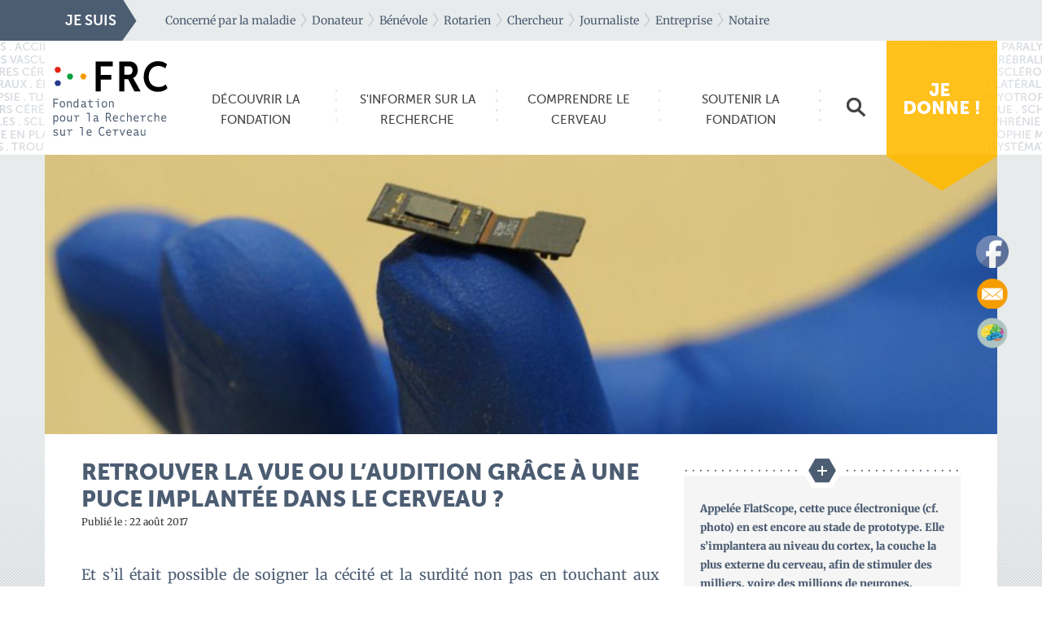

--- FILE ---
content_type: text/html; charset=UTF-8
request_url: https://www.frcneurodon.org/informer-sur-la-recherche/actus/retrouver-vue-laudition-grace-a-puce-implantee-cerveau/
body_size: 19297
content:

<!doctype html>
<html lang="fr-FR">
  <head>
	<meta charset="utf-8">
	<meta http-equiv="x-ua-compatible" content="ie=edge">
	<meta name="viewport" content="width=device-width, initial-scale=1">

	<!-- Facebook domain verification -->
	<meta name="facebook-domain-verification" content="dbyywymxqmpvurmemywkcsrarcj09f">

	<!-- Google Ads : start -->
	<script async src="https://www.googletagmanager.com/gtag/js?id=AW-1032440548"></script>
	<script>
		// Wrap Google Ads function, so it is triggered by Axceptio only when
		// user accepts related section.
		function launchGAds() {
			window.dataLayer = window.dataLayer || [];

			function gtag() {
				dataLayer.push(arguments);
			}

			gtag('js', new Date());
			gtag('config', 'AW-1032440548');
		}
	</script>
	<!-- Google Ads : start -->


	<!-- Facebook Pixel : start -->
	<script>
		// Wrap FB Pixel function, so it is triggered by Axceptio only when user
		// accepts related section.
		function launchFBPixel() {
			!function (f, b, e, v, n, t, s) {
				if (f.fbq) return;
				n = f.fbq = function () {
					n.callMethod ? n.callMethod.apply(n, arguments) : n.queue.push(arguments)
				};
				if (!f._fbq) f._fbq = n;
				n.push = n;
				n.loaded = !0;
				n.version = '2.0';
				n.queue = [];
				t = b.createElement(e);
				t.async = !0;
				t.src = v;
				s = b.getElementsByTagName(e)[0];
				s.parentNode.insertBefore(t, s)
			}(window, document, 'script', 'https://connect.facebook.net/en_US/fbevents.js');
			fbq('init', '3738697399517248');
		}
	</script>
	<!-- Facebook Pixel : end -->

	<!-- Google Analytics : start -->
	<script>
		function launchGA(){
			var el = document.createElement('script');
			el.setAttribute('type', 'text/javascript');
			el.setAttribute('async', true);
			el.setAttribute('src', '//www.googletagmanager.com/gtag/js?id=UA-5436145-3');
			document.body.append(el); window.dataLayer = window.dataLayer || [];
			function gtag(){dataLayer.push(arguments);}
			gtag('js', new Date());
			gtag('config', 'UA-5436145-3', { 'anonymize_ip': true });
			gtag('config', 'UA-5436145-3', {'link_attribution': true});
		}

		// La fonction qui relie Axeptio au lancement du cookie Google Analytics
		void 0 === window._axcb && (window._axcb = []);
		window._axcb.push(function(axeptio) {
			axeptio.on("cookies:complete", function(choices) {
				if(choices.google_analytics) {
					launchGA();
				}
			});
		});
	</script>
	<!-- Google Analytics : end -->

	<!-- Axceptio : start -->
	<script>
		window.axeptioSettings = {
			clientId: "63ee32ebe1e8036e7815131b",
			cookiesVersion: "frc neurodon-fr",
		};

		(function (d, s) {
			var t = d.getElementsByTagName(s)[0], e = d.createElement(s);
			e.async = true;
			e.src = "//static.axept.io/sdk.js";
			t.parentNode.insertBefore(e, t);
		})(document, "script");
	</script>

	<script>
		void 0 === window._axcb && (window._axcb = []);
		window._axcb.push(function (axeptio) {
			axeptio.on("cookies:complete", function (choices) {
				if (choices.google_ads) {
					launchGAds();
				}
				if (choices.facebook_pixel) {
					launchFBPixel();
				}
				if (choices.google_analytics) {
					launchGAnalytics();
				}
			});
		});
	</script>
	<!-- Axceptio : end -->

	<meta name='robots' content='index, follow, max-image-preview:large, max-snippet:-1, max-video-preview:-1' />
	<style>img:is([sizes="auto" i], [sizes^="auto," i]) { contain-intrinsic-size: 3000px 1500px }</style>
		<!-- Pixel Cat Facebook Pixel Code -->
	<script>
	!function(f,b,e,v,n,t,s){if(f.fbq)return;n=f.fbq=function(){n.callMethod?
	n.callMethod.apply(n,arguments):n.queue.push(arguments)};if(!f._fbq)f._fbq=n;
	n.push=n;n.loaded=!0;n.version='2.0';n.queue=[];t=b.createElement(e);t.async=!0;
	t.src=v;s=b.getElementsByTagName(e)[0];s.parentNode.insertBefore(t,s)}(window,
	document,'script','https://connect.facebook.net/en_US/fbevents.js' );
	fbq( 'init', '3738697399517248' );	</script>
	<!-- DO NOT MODIFY -->
	<!-- End Facebook Pixel Code -->
	
	<!-- This site is optimized with the Yoast SEO plugin v26.2 - https://yoast.com/wordpress/plugins/seo/ -->
	<title>Retrouver la vue ou l&#039;audition grâce à une puce implantée dans le cerveau ? - Fondation pour la Recherche sur le Cerveau</title>
<link crossorigin data-rocket-preconnect href="https://connect.facebook.net" rel="preconnect">
<link crossorigin data-rocket-preconnect href="https://static.axept.io" rel="preconnect">
<link crossorigin data-rocket-preconnect href="https://www.googletagmanager.com" rel="preconnect">
<link crossorigin data-rocket-preconnect href="https://googleads.g.doubleclick.net" rel="preconnect">
<link crossorigin data-rocket-preconnect href="https://fonts.googleapis.com" rel="preconnect">
<link crossorigin data-rocket-preconnect href="https://www.googleadservices.com" rel="preconnect">
<link crossorigin data-rocket-preconnect href="https://code.jquery.com" rel="preconnect"><link rel="preload" data-rocket-preload as="image" href="https://www.frcneurodon.org/app/themes/frc/dist/images/content-background.png" fetchpriority="high"><link rel="preload" data-rocket-preload as="image" href="https://www.frcneurodon.org/app/themes/frc/dist/images/content-background-repeat.png" fetchpriority="high">
	<meta name="description" content="Et s&#039;il était possible de soigner la cécité et la surdité non pas en touchant aux organes concernés, mais directement au cerveau ? Une équipe de chercheurs américains s’est intéressée à une nouvelle manière de restaurer la vue ou l’audition grâce à une puce implantée dans le cerveau." />
	<link rel="canonical" href="https://www.frcneurodon.org/informer-sur-la-recherche/actus/retrouver-vue-laudition-grace-a-puce-implantee-cerveau/" />
	<meta property="og:locale" content="fr_FR" />
	<meta property="og:type" content="article" />
	<meta property="og:title" content="Retrouver la vue ou l&#039;audition grâce à une puce implantée dans le cerveau ? - Fondation pour la Recherche sur le Cerveau" />
	<meta property="og:description" content="Et s&#039;il était possible de soigner la cécité et la surdité non pas en touchant aux organes concernés, mais directement au cerveau ? Une équipe de chercheurs américains s’est intéressée à une nouvelle manière de restaurer la vue ou l’audition grâce à une puce implantée dans le cerveau." />
	<meta property="og:url" content="https://www.frcneurodon.org/informer-sur-la-recherche/actus/retrouver-vue-laudition-grace-a-puce-implantee-cerveau/" />
	<meta property="og:site_name" content="Fondation pour la Recherche sur le Cerveau" />
	<meta property="article:modified_time" content="2017-08-22T08:14:05+00:00" />
	<meta property="og:image" content="https://www.frcneurodon.org/app/uploads/2017/08/puce_cerveau_vue-et-audition_une.jpg" />
	<meta property="og:image:width" content="1024" />
	<meta property="og:image:height" content="300" />
	<meta property="og:image:type" content="image/jpeg" />
	<meta name="twitter:card" content="summary_large_image" />
	<meta name="twitter:label1" content="Est. reading time" />
	<meta name="twitter:data1" content="2 minutes" />
	<script type="application/ld+json" class="yoast-schema-graph">{"@context":"https://schema.org","@graph":[{"@type":"WebPage","@id":"https://www.frcneurodon.org/informer-sur-la-recherche/actus/retrouver-vue-laudition-grace-a-puce-implantee-cerveau/","url":"https://www.frcneurodon.org/informer-sur-la-recherche/actus/retrouver-vue-laudition-grace-a-puce-implantee-cerveau/","name":"Retrouver la vue ou l'audition grâce à une puce implantée dans le cerveau ? - Fondation pour la Recherche sur le Cerveau","isPartOf":{"@id":"https://www.frcneurodon.org/#website"},"primaryImageOfPage":{"@id":"https://www.frcneurodon.org/informer-sur-la-recherche/actus/retrouver-vue-laudition-grace-a-puce-implantee-cerveau/#primaryimage"},"image":{"@id":"https://www.frcneurodon.org/informer-sur-la-recherche/actus/retrouver-vue-laudition-grace-a-puce-implantee-cerveau/#primaryimage"},"thumbnailUrl":"https://www.frcneurodon.org/app/uploads/2017/08/puce_cerveau_vue-et-audition_une.jpg","datePublished":"2017-08-22T08:11:04+00:00","dateModified":"2017-08-22T08:14:05+00:00","description":"Et s'il était possible de soigner la cécité et la surdité non pas en touchant aux organes concernés, mais directement au cerveau ? Une équipe de chercheurs américains s’est intéressée à une nouvelle manière de restaurer la vue ou l’audition grâce à une puce implantée dans le cerveau.","breadcrumb":{"@id":"https://www.frcneurodon.org/informer-sur-la-recherche/actus/retrouver-vue-laudition-grace-a-puce-implantee-cerveau/#breadcrumb"},"inLanguage":"fr-FR","potentialAction":[{"@type":"ReadAction","target":["https://www.frcneurodon.org/informer-sur-la-recherche/actus/retrouver-vue-laudition-grace-a-puce-implantee-cerveau/"]}]},{"@type":"ImageObject","inLanguage":"fr-FR","@id":"https://www.frcneurodon.org/informer-sur-la-recherche/actus/retrouver-vue-laudition-grace-a-puce-implantee-cerveau/#primaryimage","url":"https://www.frcneurodon.org/app/uploads/2017/08/puce_cerveau_vue-et-audition_une.jpg","contentUrl":"https://www.frcneurodon.org/app/uploads/2017/08/puce_cerveau_vue-et-audition_une.jpg","width":1024,"height":300},{"@type":"BreadcrumbList","@id":"https://www.frcneurodon.org/informer-sur-la-recherche/actus/retrouver-vue-laudition-grace-a-puce-implantee-cerveau/#breadcrumb","itemListElement":[{"@type":"ListItem","position":1,"name":"Accueil","item":"https://www.frcneurodon.org/"},{"@type":"ListItem","position":2,"name":"Actualités","item":"https://www.frcneurodon.org/informer-sur-la-recherche/actus/"},{"@type":"ListItem","position":3,"name":"Retrouver la vue ou l&rsquo;audition grâce à une puce implantée dans le cerveau ?"}]},{"@type":"WebSite","@id":"https://www.frcneurodon.org/#website","url":"https://www.frcneurodon.org/","name":"Fondation pour la Recherche sur le Cerveau","description":"En savoir plus sur le cerveau et encourager la recherche","potentialAction":[{"@type":"SearchAction","target":{"@type":"EntryPoint","urlTemplate":"https://www.frcneurodon.org/?s={search_term_string}"},"query-input":{"@type":"PropertyValueSpecification","valueRequired":true,"valueName":"search_term_string"}}],"inLanguage":"fr-FR"}]}</script>
	<!-- / Yoast SEO plugin. -->



<style id='wp-emoji-styles-inline-css' type='text/css'>

	img.wp-smiley, img.emoji {
		display: inline !important;
		border: none !important;
		box-shadow: none !important;
		height: 1em !important;
		width: 1em !important;
		margin: 0 0.07em !important;
		vertical-align: -0.1em !important;
		background: none !important;
		padding: 0 !important;
	}
</style>
<link rel='stylesheet' id='wp-block-library-css' href='https://www.frcneurodon.org/wp/wp-includes/css/dist/block-library/style.min.css?ver=6.8.3' type='text/css' media='all' />
<style id='classic-theme-styles-inline-css' type='text/css'>
/*! This file is auto-generated */
.wp-block-button__link{color:#fff;background-color:#32373c;border-radius:9999px;box-shadow:none;text-decoration:none;padding:calc(.667em + 2px) calc(1.333em + 2px);font-size:1.125em}.wp-block-file__button{background:#32373c;color:#fff;text-decoration:none}
</style>
<style id='global-styles-inline-css' type='text/css'>
:root{--wp--preset--aspect-ratio--square: 1;--wp--preset--aspect-ratio--4-3: 4/3;--wp--preset--aspect-ratio--3-4: 3/4;--wp--preset--aspect-ratio--3-2: 3/2;--wp--preset--aspect-ratio--2-3: 2/3;--wp--preset--aspect-ratio--16-9: 16/9;--wp--preset--aspect-ratio--9-16: 9/16;--wp--preset--color--black: #000000;--wp--preset--color--cyan-bluish-gray: #abb8c3;--wp--preset--color--white: #ffffff;--wp--preset--color--pale-pink: #f78da7;--wp--preset--color--vivid-red: #cf2e2e;--wp--preset--color--luminous-vivid-orange: #ff6900;--wp--preset--color--luminous-vivid-amber: #fcb900;--wp--preset--color--light-green-cyan: #7bdcb5;--wp--preset--color--vivid-green-cyan: #00d084;--wp--preset--color--pale-cyan-blue: #8ed1fc;--wp--preset--color--vivid-cyan-blue: #0693e3;--wp--preset--color--vivid-purple: #9b51e0;--wp--preset--gradient--vivid-cyan-blue-to-vivid-purple: linear-gradient(135deg,rgba(6,147,227,1) 0%,rgb(155,81,224) 100%);--wp--preset--gradient--light-green-cyan-to-vivid-green-cyan: linear-gradient(135deg,rgb(122,220,180) 0%,rgb(0,208,130) 100%);--wp--preset--gradient--luminous-vivid-amber-to-luminous-vivid-orange: linear-gradient(135deg,rgba(252,185,0,1) 0%,rgba(255,105,0,1) 100%);--wp--preset--gradient--luminous-vivid-orange-to-vivid-red: linear-gradient(135deg,rgba(255,105,0,1) 0%,rgb(207,46,46) 100%);--wp--preset--gradient--very-light-gray-to-cyan-bluish-gray: linear-gradient(135deg,rgb(238,238,238) 0%,rgb(169,184,195) 100%);--wp--preset--gradient--cool-to-warm-spectrum: linear-gradient(135deg,rgb(74,234,220) 0%,rgb(151,120,209) 20%,rgb(207,42,186) 40%,rgb(238,44,130) 60%,rgb(251,105,98) 80%,rgb(254,248,76) 100%);--wp--preset--gradient--blush-light-purple: linear-gradient(135deg,rgb(255,206,236) 0%,rgb(152,150,240) 100%);--wp--preset--gradient--blush-bordeaux: linear-gradient(135deg,rgb(254,205,165) 0%,rgb(254,45,45) 50%,rgb(107,0,62) 100%);--wp--preset--gradient--luminous-dusk: linear-gradient(135deg,rgb(255,203,112) 0%,rgb(199,81,192) 50%,rgb(65,88,208) 100%);--wp--preset--gradient--pale-ocean: linear-gradient(135deg,rgb(255,245,203) 0%,rgb(182,227,212) 50%,rgb(51,167,181) 100%);--wp--preset--gradient--electric-grass: linear-gradient(135deg,rgb(202,248,128) 0%,rgb(113,206,126) 100%);--wp--preset--gradient--midnight: linear-gradient(135deg,rgb(2,3,129) 0%,rgb(40,116,252) 100%);--wp--preset--font-size--small: 13px;--wp--preset--font-size--medium: 20px;--wp--preset--font-size--large: 36px;--wp--preset--font-size--x-large: 42px;--wp--preset--spacing--20: 0.44rem;--wp--preset--spacing--30: 0.67rem;--wp--preset--spacing--40: 1rem;--wp--preset--spacing--50: 1.5rem;--wp--preset--spacing--60: 2.25rem;--wp--preset--spacing--70: 3.38rem;--wp--preset--spacing--80: 5.06rem;--wp--preset--shadow--natural: 6px 6px 9px rgba(0, 0, 0, 0.2);--wp--preset--shadow--deep: 12px 12px 50px rgba(0, 0, 0, 0.4);--wp--preset--shadow--sharp: 6px 6px 0px rgba(0, 0, 0, 0.2);--wp--preset--shadow--outlined: 6px 6px 0px -3px rgba(255, 255, 255, 1), 6px 6px rgba(0, 0, 0, 1);--wp--preset--shadow--crisp: 6px 6px 0px rgba(0, 0, 0, 1);}:where(.is-layout-flex){gap: 0.5em;}:where(.is-layout-grid){gap: 0.5em;}body .is-layout-flex{display: flex;}.is-layout-flex{flex-wrap: wrap;align-items: center;}.is-layout-flex > :is(*, div){margin: 0;}body .is-layout-grid{display: grid;}.is-layout-grid > :is(*, div){margin: 0;}:where(.wp-block-columns.is-layout-flex){gap: 2em;}:where(.wp-block-columns.is-layout-grid){gap: 2em;}:where(.wp-block-post-template.is-layout-flex){gap: 1.25em;}:where(.wp-block-post-template.is-layout-grid){gap: 1.25em;}.has-black-color{color: var(--wp--preset--color--black) !important;}.has-cyan-bluish-gray-color{color: var(--wp--preset--color--cyan-bluish-gray) !important;}.has-white-color{color: var(--wp--preset--color--white) !important;}.has-pale-pink-color{color: var(--wp--preset--color--pale-pink) !important;}.has-vivid-red-color{color: var(--wp--preset--color--vivid-red) !important;}.has-luminous-vivid-orange-color{color: var(--wp--preset--color--luminous-vivid-orange) !important;}.has-luminous-vivid-amber-color{color: var(--wp--preset--color--luminous-vivid-amber) !important;}.has-light-green-cyan-color{color: var(--wp--preset--color--light-green-cyan) !important;}.has-vivid-green-cyan-color{color: var(--wp--preset--color--vivid-green-cyan) !important;}.has-pale-cyan-blue-color{color: var(--wp--preset--color--pale-cyan-blue) !important;}.has-vivid-cyan-blue-color{color: var(--wp--preset--color--vivid-cyan-blue) !important;}.has-vivid-purple-color{color: var(--wp--preset--color--vivid-purple) !important;}.has-black-background-color{background-color: var(--wp--preset--color--black) !important;}.has-cyan-bluish-gray-background-color{background-color: var(--wp--preset--color--cyan-bluish-gray) !important;}.has-white-background-color{background-color: var(--wp--preset--color--white) !important;}.has-pale-pink-background-color{background-color: var(--wp--preset--color--pale-pink) !important;}.has-vivid-red-background-color{background-color: var(--wp--preset--color--vivid-red) !important;}.has-luminous-vivid-orange-background-color{background-color: var(--wp--preset--color--luminous-vivid-orange) !important;}.has-luminous-vivid-amber-background-color{background-color: var(--wp--preset--color--luminous-vivid-amber) !important;}.has-light-green-cyan-background-color{background-color: var(--wp--preset--color--light-green-cyan) !important;}.has-vivid-green-cyan-background-color{background-color: var(--wp--preset--color--vivid-green-cyan) !important;}.has-pale-cyan-blue-background-color{background-color: var(--wp--preset--color--pale-cyan-blue) !important;}.has-vivid-cyan-blue-background-color{background-color: var(--wp--preset--color--vivid-cyan-blue) !important;}.has-vivid-purple-background-color{background-color: var(--wp--preset--color--vivid-purple) !important;}.has-black-border-color{border-color: var(--wp--preset--color--black) !important;}.has-cyan-bluish-gray-border-color{border-color: var(--wp--preset--color--cyan-bluish-gray) !important;}.has-white-border-color{border-color: var(--wp--preset--color--white) !important;}.has-pale-pink-border-color{border-color: var(--wp--preset--color--pale-pink) !important;}.has-vivid-red-border-color{border-color: var(--wp--preset--color--vivid-red) !important;}.has-luminous-vivid-orange-border-color{border-color: var(--wp--preset--color--luminous-vivid-orange) !important;}.has-luminous-vivid-amber-border-color{border-color: var(--wp--preset--color--luminous-vivid-amber) !important;}.has-light-green-cyan-border-color{border-color: var(--wp--preset--color--light-green-cyan) !important;}.has-vivid-green-cyan-border-color{border-color: var(--wp--preset--color--vivid-green-cyan) !important;}.has-pale-cyan-blue-border-color{border-color: var(--wp--preset--color--pale-cyan-blue) !important;}.has-vivid-cyan-blue-border-color{border-color: var(--wp--preset--color--vivid-cyan-blue) !important;}.has-vivid-purple-border-color{border-color: var(--wp--preset--color--vivid-purple) !important;}.has-vivid-cyan-blue-to-vivid-purple-gradient-background{background: var(--wp--preset--gradient--vivid-cyan-blue-to-vivid-purple) !important;}.has-light-green-cyan-to-vivid-green-cyan-gradient-background{background: var(--wp--preset--gradient--light-green-cyan-to-vivid-green-cyan) !important;}.has-luminous-vivid-amber-to-luminous-vivid-orange-gradient-background{background: var(--wp--preset--gradient--luminous-vivid-amber-to-luminous-vivid-orange) !important;}.has-luminous-vivid-orange-to-vivid-red-gradient-background{background: var(--wp--preset--gradient--luminous-vivid-orange-to-vivid-red) !important;}.has-very-light-gray-to-cyan-bluish-gray-gradient-background{background: var(--wp--preset--gradient--very-light-gray-to-cyan-bluish-gray) !important;}.has-cool-to-warm-spectrum-gradient-background{background: var(--wp--preset--gradient--cool-to-warm-spectrum) !important;}.has-blush-light-purple-gradient-background{background: var(--wp--preset--gradient--blush-light-purple) !important;}.has-blush-bordeaux-gradient-background{background: var(--wp--preset--gradient--blush-bordeaux) !important;}.has-luminous-dusk-gradient-background{background: var(--wp--preset--gradient--luminous-dusk) !important;}.has-pale-ocean-gradient-background{background: var(--wp--preset--gradient--pale-ocean) !important;}.has-electric-grass-gradient-background{background: var(--wp--preset--gradient--electric-grass) !important;}.has-midnight-gradient-background{background: var(--wp--preset--gradient--midnight) !important;}.has-small-font-size{font-size: var(--wp--preset--font-size--small) !important;}.has-medium-font-size{font-size: var(--wp--preset--font-size--medium) !important;}.has-large-font-size{font-size: var(--wp--preset--font-size--large) !important;}.has-x-large-font-size{font-size: var(--wp--preset--font-size--x-large) !important;}
:where(.wp-block-post-template.is-layout-flex){gap: 1.25em;}:where(.wp-block-post-template.is-layout-grid){gap: 1.25em;}
:where(.wp-block-columns.is-layout-flex){gap: 2em;}:where(.wp-block-columns.is-layout-grid){gap: 2em;}
:root :where(.wp-block-pullquote){font-size: 1.5em;line-height: 1.6;}
</style>
<link rel='stylesheet' id='related-posts-by-taxonomy-css' href='https://www.frcneurodon.org/app/plugins/related-posts-by-taxonomy/includes/assets/css/styles.css?ver=6.8.3' type='text/css' media='all' />
<link rel='stylesheet' id='SFSImainCss-css' href='https://www.frcneurodon.org/app/plugins/ultimate-social-media-icons/css/sfsi-style.css?ver=2.9.5' type='text/css' media='all' />
<link rel='stylesheet' id='contact-form-7-css' href='https://www.frcneurodon.org/app/plugins/contact-form-7/includes/css/styles.css?ver=6.1.2' type='text/css' media='all' />
<style id='contact-form-7-inline-css' type='text/css'>
.wpcf7 .wpcf7-recaptcha iframe {margin-bottom: 0;}.wpcf7 .wpcf7-recaptcha[data-align="center"] > div {margin: 0 auto;}.wpcf7 .wpcf7-recaptcha[data-align="right"] > div {margin: 0 0 0 auto;}
</style>
<link rel='stylesheet' id='wpcf7-redirect-script-frontend-css' href='https://www.frcneurodon.org/app/plugins/wpcf7-redirect/build/assets/frontend-script.css?ver=2c532d7e2be36f6af233' type='text/css' media='all' />
<link rel='stylesheet' id='megamenu-css' href='https://www.frcneurodon.org/app/uploads/maxmegamenu/style.css?ver=aabba7' type='text/css' media='all' />
<link rel='stylesheet' id='dashicons-css' href='https://www.frcneurodon.org/wp/wp-includes/css/dashicons.min.css?ver=6.8.3' type='text/css' media='all' />
<link rel='stylesheet' id='main-css-css' href='https://www.frcneurodon.org/app/themes/frc/dist/styles/main.css?ver=1762442179' type='text/css' media='all' />
<link rel='stylesheet' id='wp-pagenavi-css' href='https://www.frcneurodon.org/app/plugins/wp-pagenavi/pagenavi-css.css?ver=2.70' type='text/css' media='all' />
<script type="text/javascript" id="jquery-core-js-extra">
/* <![CDATA[ */
var ajaxVars = {"ajaxurl":"https:\/\/www.frcneurodon.org\/wp\/wp-admin\/admin-ajax.php","ajax_nonce":"a416961d9b"};
/* ]]> */
</script>
<script type="text/javascript" src="https://www.frcneurodon.org/wp/wp-includes/js/jquery/jquery.min.js?ver=3.7.1" id="jquery-core-js"></script>
<script type="text/javascript" src="https://www.frcneurodon.org/wp/wp-includes/js/jquery/jquery-migrate.min.js?ver=3.4.1" id="jquery-migrate-js"></script>
<link rel="https://api.w.org/" href="https://www.frcneurodon.org/wp-json/" /><link rel="EditURI" type="application/rsd+xml" title="RSD" href="https://www.frcneurodon.org/wp/xmlrpc.php?rsd" />
<meta name="generator" content="WordPress 6.8.3" />
<link rel='shortlink' href='https://www.frcneurodon.org/?p=5804' />
<link rel="alternate" title="oEmbed (JSON)" type="application/json+oembed" href="https://www.frcneurodon.org/wp-json/oembed/1.0/embed?url=https%3A%2F%2Fwww.frcneurodon.org%2Finformer-sur-la-recherche%2Factus%2Fretrouver-vue-laudition-grace-a-puce-implantee-cerveau%2F" />
<link rel="alternate" title="oEmbed (XML)" type="text/xml+oembed" href="https://www.frcneurodon.org/wp-json/oembed/1.0/embed?url=https%3A%2F%2Fwww.frcneurodon.org%2Finformer-sur-la-recherche%2Factus%2Fretrouver-vue-laudition-grace-a-puce-implantee-cerveau%2F&#038;format=xml" />
<meta name="follow.[base64]" content="D0a10znz7b8HgW6WEhkv"/><style type="text/css">.recentcomments a{display:inline !important;padding:0 !important;margin:0 !important;}</style><link rel="icon" href="https://www.frcneurodon.org/app/uploads/2026/01/cropped-INSTAGRAM-FACEBOOK_Photo-de-profil_FRC-32x32.png" sizes="32x32" />
<link rel="icon" href="https://www.frcneurodon.org/app/uploads/2026/01/cropped-INSTAGRAM-FACEBOOK_Photo-de-profil_FRC-192x192.png" sizes="192x192" />
<link rel="apple-touch-icon" href="https://www.frcneurodon.org/app/uploads/2026/01/cropped-INSTAGRAM-FACEBOOK_Photo-de-profil_FRC-180x180.png" />
<meta name="msapplication-TileImage" content="https://www.frcneurodon.org/app/uploads/2026/01/cropped-INSTAGRAM-FACEBOOK_Photo-de-profil_FRC-270x270.png" />
		<style type="text/css" id="wp-custom-css">
			.donne > .desktop{
	opacity : 0.9;
}

.cookie-notice-container{
	display: flex;
	color:#4C5D72;
	justify-content:center;
}

#cookie-notice .cn-button{
	background:#4C5D72;
	margin: 0px;
}

#cn-notice-text {
	width: auto;
  padding-right: 58px;
}		</style>
		<style type="text/css">/** Mega Menu CSS: fs **/</style>
<meta name="generator" content="WP Rocket 3.20.0.2" data-wpr-features="wpr_preconnect_external_domains wpr_oci wpr_preload_links wpr_desktop" /></head>
  <body class="wp-singular actualite-template-default single single-actualite postid-5804 wp-theme-frc sfsi_actvite_theme_custom_support mega-menu-primary-navigation retrouver-vue-laudition-grace-a-puce-implantee-cerveau sidebar-primary">
    <!--[if lt IE 9]>
      <div class="alert alert-warning">
        You are using an <strong>outdated</strong> browser. Please <a href="http://browsehappy.com/">upgrade your browser</a> to improve your experience.      </div>
    <![endif]-->
        <!-- Header -->
        <header  class="links">
      <div  class="container">
        <div  class="row">
          <div class="pull-left title">JE SUIS</div>
          <div class="pull-left">
            <ul id="nav">
              <li><a href="/concerne-par-la-maladie">Concerné par la maladie</a></li>
              <li><a href="/donateur">Donateur</a></li>
              <li><a href="/devenir-benevole">Bénévole</a></li>
              <li><a href="/rotarien">Rotarien</a></li>
              <li><a href="/chercheur">Chercheur</a></li>
              <li><a href="/espace-presse">Journaliste</a></li>
              <li><a href="/entreprise">Entreprise</a></li>
               <li><a href="http://www.frcneurodon.org/legs-donations-assurance-vie/">Notaire</a></li>
            </ul>
          </div>
        </div>
      </div>
    </header>
        <!-- End Header -->

    <!-- Navbar -->
    <div id="navigation">
      <div  class="container">
        <div class="row">
        <div class="logo"><a href="https://www.frcneurodon.org/"><img src="https://www.frcneurodon.org/app/themes/frc/dist/images/logo-frc.svg"></a></div>
                <nav class="nav-primary">
          <div id="mega-menu-wrap-primary_navigation" class="mega-menu-wrap"><div class="mega-menu-toggle"><div class="mega-toggle-blocks-left"></div><div class="mega-toggle-blocks-center"></div><div class="mega-toggle-blocks-right"><div class='mega-toggle-block mega-menu-toggle-animated-block mega-toggle-block-0' id='mega-toggle-block-0'><button aria-label="Toggle Menu" class="mega-toggle-animated mega-toggle-animated-slider" type="button" aria-expanded="false">
                  <span class="mega-toggle-animated-box">
                    <span class="mega-toggle-animated-inner"></span>
                  </span>
                </button></div></div></div><ul id="mega-menu-primary_navigation" class="mega-menu max-mega-menu mega-menu-horizontal mega-no-js" data-event="click" data-effect="disabled" data-effect-speed="200" data-effect-mobile="disabled" data-effect-speed-mobile="0" data-mobile-force-width="false" data-second-click="go" data-document-click="collapse" data-vertical-behaviour="standard" data-breakpoint="600" data-unbind="true" data-mobile-state="collapse_all" data-mobile-direction="vertical" data-hover-intent-timeout="300" data-hover-intent-interval="100"><li class="mega-menu-item mega-menu-item-type-post_type mega-menu-item-object-page mega-menu-megamenu mega-menu-item-has-children mega-align-bottom-left mega-menu-megamenu mega-hide-arrow mega-menu-item-153" id="mega-menu-item-153"><a class="mega-menu-link" href="https://www.frcneurodon.org/decouvrir-la-fondation/" aria-expanded="false" tabindex="0"><span class="blue">Découvrir la <em>Fondation</em></span><span class="mega-indicator" aria-hidden="true"></span></a>
<ul class="mega-sub-menu">
<li class="mega-menu-item mega-menu-item-type-widget widget_sp_image mega-menu-column-standard mega-menu-columns-2-of-6 mega-menu-item-widget_sp_image-2" style="--columns:6; --span:2" id="mega-menu-item-widget_sp_image-2"><h4 class="mega-block-title">Présentation</h4><a href="/decouvrir-la-federation/" target="_self" class="widget_sp_image-image-link" title="Présentation"><img width="180" height="125" alt="Présentation" class="attachment-full" style="max-width: 100%;" src="https://www.frcneurodon.org/app/uploads/2015/11/menu-frc.jpg" /></a></li><li class="mega-menu-item mega-menu-item-type-widget widget_nav_menu mega-menu-column-standard mega-menu-columns-2-of-6 mega-menu-item-nav_menu-4" style="--columns:6; --span:2" id="mega-menu-item-nav_menu-4"><h4 class="mega-block-title">Organisation et fonctionnement</h4><div class="menu-organisation-et-fonctionnement-container"><ul id="menu-organisation-et-fonctionnement" class="menu"><li id="menu-item-150" class="menu-item menu-item-type-post_type menu-item-object-page menu-item-150"><a href="https://www.frcneurodon.org/decouvrir-la-fondation/organisation-fonctionnement/gouvernance/">La gouvernance</a></li>
<li id="menu-item-14193" class="menu-item menu-item-type-post_type menu-item-object-page menu-item-14193"><a href="https://www.frcneurodon.org/decouvrir-la-fondation/organisation-fonctionnement/gouvernance/conseil-administration-fondationpourlarecherchesurlecerveau/">Le Conseil d&rsquo;Administration</a></li>
<li id="menu-item-151" class="menu-item menu-item-type-post_type menu-item-object-page menu-item-151"><a href="https://www.frcneurodon.org/decouvrir-la-fondation/organisation-fonctionnement/gouvernance/conseil-scientifique/">Le Conseil Scientifique</a></li>
<li id="menu-item-14439" class="menu-item menu-item-type-post_type menu-item-object-page menu-item-14439"><a href="https://www.frcneurodon.org/le-comite-dorientation-de-la-recherche/">Le Comité d&rsquo;orientation de la recherche</a></li>
<li id="menu-item-152" class="menu-item menu-item-type-post_type menu-item-object-page menu-item-152"><a href="https://www.frcneurodon.org/decouvrir-la-fondation/organisation-fonctionnement/equipe-permanente/">L&rsquo;équipe permanente</a></li>
<li id="menu-item-149" class="menu-item menu-item-type-post_type menu-item-object-page menu-item-149"><a href="https://www.frcneurodon.org/decouvrir-la-fondation/organisation-fonctionnement/compte-et-chiffres-cles/">Les comptes et chiffres clés</a></li>
<li id="menu-item-2284" class="menu-item menu-item-type-post_type menu-item-object-page menu-item-2284"><a href="https://www.frcneurodon.org/contact/">Nous contacter</a></li>
</ul></div></li><li class="mega-menu-item mega-menu-item-type-widget widget_nav_menu mega-menu-column-standard mega-menu-columns-2-of-6 mega-menu-item-nav_menu-5" style="--columns:6; --span:2" id="mega-menu-item-nav_menu-5"><h4 class="mega-block-title">Membres fondateurs et membres actifs</h4><div class="menu-membres-fondateurs-et-membres-actifs-container"><ul id="menu-membres-fondateurs-et-membres-actifs" class="menu"><li id="menu-item-5940" class="menu-item menu-item-type-post_type menu-item-object-page menu-item-5940"><a href="https://www.frcneurodon.org/decouvrir-la-fondation/membres-et-partenaires/amadys-association-malades-atteints-de-dystonie/">AMADYS (Dystonie)</a></li>
<li id="menu-item-155" class="menu-item menu-item-type-post_type menu-item-object-page menu-item-155"><a href="https://www.frcneurodon.org/decouvrir-la-fondation/membres-et-partenaires/arsla/">ARSLA (maladie de Charcot)</a></li>
<li id="menu-item-154" class="menu-item menu-item-type-post_type menu-item-object-page menu-item-154"><a href="https://www.frcneurodon.org/decouvrir-la-fondation/membres-et-partenaires/arsep/">France Sclérose en Plaques (sclérose en plaques)</a></li>
<li id="menu-item-156" class="menu-item menu-item-type-post_type menu-item-object-page menu-item-156"><a href="https://www.frcneurodon.org/decouvrir-la-fondation/membres-et-partenaires/ffre/">FFRE (épilepsie)</a></li>
<li id="menu-item-9837" class="menu-item menu-item-type-post_type menu-item-object-page menu-item-9837"><a href="https://www.frcneurodon.org/decouvrir-la-fondation/membres-et-partenaires/france-alzheimer/">France Alzheimer</a></li>
<li id="menu-item-7739" class="menu-item menu-item-type-post_type menu-item-object-page menu-item-7739"><a href="https://www.frcneurodon.org/decouvrir-la-fondation/membres-et-partenaires/fondation-paralysie-cerebrale/">Fondation Paralysie Cerebrale</a></li>
<li id="menu-item-158" class="menu-item menu-item-type-post_type menu-item-object-page menu-item-158"><a href="https://www.frcneurodon.org/decouvrir-la-fondation/membres-et-partenaires/france-parkinson/">France Parkinson</a></li>
<li id="menu-item-159" class="menu-item menu-item-type-post_type menu-item-object-page menu-item-159"><a href="https://www.frcneurodon.org/decouvrir-la-fondation/membres-et-partenaires/unafam/">UNAFAM (maladies psychiatriques)</a></li>
</ul></div></li><li class="mega-menu-item mega-menu-item-type-widget widget_nav_menu mega-menu-column-standard mega-menu-columns-2-of-6 mega-menu-clear mega-menu-item-nav_menu-7" style="--columns:6; --span:2" id="mega-menu-item-nav_menu-7"><h4 class="mega-block-title">Les grands événements</h4><div class="menu-grands-evenements-container"><ul id="menu-grands-evenements" class="menu"><li id="menu-item-8351" class="menu-item menu-item-type-post_type menu-item-object-page menu-item-8351"><a href="https://www.frcneurodon.org/decouvrir-la-fondation/grands-evenements-en-partenariat/le-neurodon/">Le Neurodon</a></li>
<li id="menu-item-164" class="menu-item menu-item-type-post_type menu-item-object-page menu-item-164"><a href="https://www.frcneurodon.org/decouvrir-la-fondation/grands-evenements-en-partenariat/espoir-en-tete/">Opération Espoir en Tête</a></li>
<li id="menu-item-166" class="menu-item menu-item-type-post_type menu-item-object-page menu-item-166"><a href="https://www.frcneurodon.org/decouvrir-la-fondation/grands-evenements-en-partenariat/la-semaine-du-cerveau/">La semaine du cerveau</a></li>
</ul></div></li><li class="mega-menu-item mega-menu-item-type-widget widget_text mega-menu-column-standard mega-menu-columns-2-of-6 mega-menu-item-text-2" style="--columns:6; --span:2" id="mega-menu-item-text-2"><h4 class="mega-block-title">Nous suivre sur les réseaux sociaux</h4>			<div class="textwidget"><a href="https://www.facebook.com/FRCneurodon/" target="_blank" style="display:inline-block;"><img src="http://www.frcneurodon.org/app/themes/frc/dist/images/share-facebook.png" /></a> <a href="https://twitter.com/frcneurodon" target="_blank" style="display:inline-block;"><img src="http://www.frcneurodon.org/app/themes/frc/dist/images/share-twitter.png" /></a></div>
		</li><li class="mega-menu-item mega-menu-item-type-widget widget_nav_menu mega-menu-column-standard mega-menu-columns-2-of-6 mega-menu-item-nav_menu-17" style="--columns:6; --span:2" id="mega-menu-item-nav_menu-17"><h4 class="mega-block-title">Participation à des collectifs</h4><div class="menu-participation-a-des-collectifs-container"><ul id="menu-participation-a-des-collectifs" class="menu"><li id="menu-item-9782" class="menu-item menu-item-type-post_type menu-item-object-page menu-item-9782"><a href="https://www.frcneurodon.org/conseil-francais-du-cerveau/">Le Conseil Français du Cerveau</a></li>
</ul></div></li></ul>
</li><li class="mega-menu-item mega-menu-item-type-post_type mega-menu-item-object-page mega-menu-megamenu mega-menu-item-has-children mega-align-bottom-left mega-menu-megamenu mega-hide-arrow mega-menu-item-196" id="mega-menu-item-196"><a class="mega-menu-link" href="https://www.frcneurodon.org/informer-sur-la-recherche/" aria-expanded="false" tabindex="0"><span class="green">S'informer sur la <em>recherche</em></span><span class="mega-indicator" aria-hidden="true"></span></a>
<ul class="mega-sub-menu">
<li class="mega-menu-item mega-menu-item-type-widget widget_nav_menu mega-menu-column-standard mega-menu-columns-2-of-6 mega-menu-item-nav_menu-15" style="--columns:6; --span:2" id="mega-menu-item-nav_menu-15"><h4 class="mega-block-title">La recherche sur le cerveau</h4><div class="menu-la-recherche-sur-le-cerveau-container"><ul id="menu-la-recherche-sur-le-cerveau" class="menu"><li id="menu-item-416" class="menu-item menu-item-type-post_type menu-item-object-page menu-item-416"><a href="https://www.frcneurodon.org/informer-sur-la-recherche/la-recherche-sur-le-cerveau/bilan-enjeux-et-perspectives/">Bilan, enjeux et perspectives</a></li>
<li id="menu-item-1849" class="menu-item menu-item-type-post_type menu-item-object-page menu-item-1849"><a href="https://www.frcneurodon.org/informer-sur-la-recherche/la-recherche-sur-le-cerveau/etat-des-lieux-de-la-recherche-sur-le-cerveau/">Etat des lieux de la recherche sur le cerveau</a></li>
<li id="menu-item-1835" class="menu-item menu-item-type-post_type menu-item-object-page menu-item-1835"><a href="https://www.frcneurodon.org/informer-sur-la-recherche/la-recherche-sur-le-cerveau/financer-la-recherche-sur-le-cerveau/">Financer la recherche sur le cerveau</a></li>
<li id="menu-item-1836" class="menu-item menu-item-type-post_type menu-item-object-page menu-item-1836"><a href="https://www.frcneurodon.org/comprendre-le-cerveau/a-la-decouverte-du-cerveau/un-siecle-de-neurosciences/">Un siècle de neurosciences</a></li>
<li id="menu-item-12563" class="menu-item menu-item-type-post_type menu-item-object-page menu-item-12563"><a href="https://www.frcneurodon.org/la-recherche-fondamentale/">La recherche fondamentale</a></li>
<li id="menu-item-2752" class="menu-item menu-item-type-post_type menu-item-object-page menu-item-2752"><a href="https://www.frcneurodon.org/informer-sur-la-recherche/la-recherche-sur-le-cerveau/essai-clinique-de-la-recherche-au-traitement/">Essai clinique &#8211; De la recherche au traitement</a></li>
</ul></div></li><li class="mega-menu-item mega-menu-item-type-widget widget_sp_image mega-menu-column-standard mega-menu-columns-2-of-6 mega-menu-item-widget_sp_image-3" style="--columns:6; --span:2" id="mega-menu-item-widget_sp_image-3"><h4 class="mega-block-title">Actualités de la recherche</h4><a href="/informer-sur-la-recherche/actualites-de-la-recherche/" target="_self" class="widget_sp_image-image-link" title="Actualités de la recherche"><img width="180" height="123" alt="Actualités de la recherche" class="attachment-full" style="max-width: 100%;" src="https://www.frcneurodon.org/app/uploads/2016/10/actualite-recherche-cerveau.jpg" /></a></li><li class="mega-menu-item mega-menu-item-type-widget widget_sp_image mega-menu-column-standard mega-menu-columns-2-of-6 mega-menu-item-widget_sp_image-4" style="--columns:6; --span:2" id="mega-menu-item-widget_sp_image-4"><h4 class="mega-block-title">Projets financés</h4><a href="/informer-sur-la-recherche/projets-finances/" target="_self" class="widget_sp_image-image-link" title="Projets financés"><img width="180" height="123" alt="Projets financés" class="attachment-full" style="max-width: 100%;" src="https://www.frcneurodon.org/app/uploads/2016/10/projet-finance.jpg" /></a></li><li class="mega-menu-item mega-menu-item-type-widget widget_nav_menu mega-menu-column-standard mega-menu-columns-2-of-6 mega-menu-clear mega-menu-item-nav_menu-10" style="--columns:6; --span:2" id="mega-menu-item-nav_menu-10"><h4 class="mega-block-title">Appels à projet en cours</h4><div class="menu-programmes-de-recherche-et-appel-a-projets-en-cours-container"><ul id="menu-programmes-de-recherche-et-appel-a-projets-en-cours" class="menu"><li id="menu-item-201" class="menu-item menu-item-type-post_type menu-item-object-page menu-item-201"><a href="https://www.frcneurodon.org/informer-sur-la-recherche/appels-a-projet-en-cours/fonctionnement-calendrier/">Fonctionnement &#038; calendrier</a></li>
<li id="menu-item-200" class="menu-item menu-item-type-post_type menu-item-object-page menu-item-200"><a href="https://www.frcneurodon.org/informer-sur-la-recherche/appels-a-projet-en-cours/candidater/">Procédure et candidature</a></li>
<li id="menu-item-14365" class="menu-item menu-item-type-post_type menu-item-object-page menu-item-14365"><a href="https://www.frcneurodon.org/informer-sur-la-recherche/appels-a-projet-en-cours/lappel-a-projets-2026-de-la-fondation-les-equilibres-du-cerveau/">L’Appel à Projets 2026 de la Fondation : “Les équilibres du cerveau”</a></li>
<li id="menu-item-11729" class="menu-item menu-item-type-post_type menu-item-object-page menu-item-11729"><a href="https://www.frcneurodon.org/programme-2023-2025-au-croisement-des-maladies-du-cerveau/">Programme 2023 – 2025 : « Au croisement des maladies du cerveau »</a></li>
<li id="menu-item-11832" class="menu-item menu-item-type-post_type menu-item-object-page menu-item-11832"><a href="https://www.frcneurodon.org/programme-2019-2022-le-cerveau-dans-son-environnement/">Programme 2019-2022 : « Le cerveau dans son environnement »</a></li>
</ul></div></li><li class="mega-menu-item mega-menu-item-type-widget widget_text mega-menu-column-standard mega-menu-columns-4-of-6 mega-menu-item-text-3" style="--columns:6; --span:4" id="mega-menu-item-text-3"><h4 class="mega-block-title">S&rsquo;inscrire à la newsletter</h4>			<div class="textwidget"><form id="newsletterForm" action="#">
<div><input type="email" name="email" id="email" placeholder="Votre email" /><button class="">S'inscrire à la newsletter</button></div>
</form></div>
		</li></ul>
</li><li class="mega-menu-item mega-menu-item-type-post_type mega-menu-item-object-page mega-menu-megamenu mega-menu-item-has-children mega-align-bottom-left mega-menu-megamenu mega-hide-arrow mega-menu-item-214" id="mega-menu-item-214"><a class="mega-menu-link" href="https://www.frcneurodon.org/comprendre-le-cerveau/" aria-expanded="false" tabindex="0"><span class="red">Comprendre le <em>cerveau</em></span><span class="mega-indicator" aria-hidden="true"></span></a>
<ul class="mega-sub-menu">
<li class="mega-menu-item mega-menu-item-type-widget widget_sp_image mega-menu-column-standard mega-menu-columns-2-of-6 mega-menu-item-widget_sp_image-5" style="--columns:6; --span:2" id="mega-menu-item-widget_sp_image-5"><h4 class="mega-block-title">A la découverte du cerveau</h4><a href="/comprendre-le-cerveau/a-la-decouverte-du-cerveau" target="_self" class="widget_sp_image-image-link" title="A la découverte du cerveau"><img width="180" height="123" alt="A la découverte du cerveau" class="attachment-full" style="max-width: 100%;" src="https://www.frcneurodon.org/app/uploads/2015/12/vignette-découverte.jpg" /></a></li><li class="mega-menu-item mega-menu-item-type-widget widget_sp_image mega-menu-column-standard mega-menu-columns-2-of-6 mega-menu-item-widget_sp_image-6" style="--columns:6; --span:2" id="mega-menu-item-widget_sp_image-6"><h4 class="mega-block-title">Le cerveau malade</h4><a href="/comprendre-le-cerveau/le-cerveau-malade/" target="_self" class="widget_sp_image-image-link" title="Le cerveau malade"><img width="180" height="123" alt="Le cerveau malade" class="attachment-full" style="max-width: 100%;" src="https://www.frcneurodon.org/app/uploads/2015/12/vignette-glossaire.png" /></a></li><li class="mega-menu-item mega-menu-item-type-widget widget_sp_image mega-menu-column-standard mega-menu-columns-2-of-6 mega-menu-item-widget_sp_image-7" style="--columns:6; --span:2" id="mega-menu-item-widget_sp_image-7"><h4 class="mega-block-title">Webinaires sur le cerveau</h4><a href="/comprendre-le-cerveau/les-webinaires-du-cerveau/" target="_self" class="widget_sp_image-image-link" title="Webinaires sur le cerveau"><img width="180" height="123" alt="Webinaires sur le cerveau" class="attachment-full" style="max-width: 100%;" src="https://www.frcneurodon.org/app/uploads/2015/12/vignette-glossaire.jpg" /></a></li></ul>
</li><li class="mega-menu-item mega-menu-item-type-post_type mega-menu-item-object-page mega-menu-megamenu mega-menu-item-has-children mega-align-bottom-left mega-menu-megamenu mega-hide-arrow mega-menu-item-280" id="mega-menu-item-280"><a class="mega-menu-link" href="https://www.frcneurodon.org/soutenir-la-frc/" aria-expanded="false" tabindex="0"><span class="orange"><em>Soutenir</em> la Fondation</span><span class="mega-indicator" aria-hidden="true"></span></a>
<ul class="mega-sub-menu">
<li class="mega-menu-item mega-menu-item-type-widget widget_nav_menu mega-menu-column-standard mega-menu-columns-2-of-6 mega-menu-item-nav_menu-11" style="--columns:6; --span:2" id="mega-menu-item-nav_menu-11"><h4 class="mega-block-title">Faire un don</h4><div class="menu-faire-un-don-container"><ul id="menu-faire-un-don" class="menu"><li id="menu-item-267" class="menu-item menu-item-type-post_type menu-item-object-page menu-item-267"><a href="https://www.frcneurodon.org/soutenir-la-frc/faire-un-don/pourquoi-donner/">Pourquoi donner ?</a></li>
<li id="menu-item-265" class="menu-item menu-item-type-post_type menu-item-object-page menu-item-265"><a href="https://www.frcneurodon.org/soutenir-la-frc/faire-un-don/le-don-ponctuel/">Le don ponctuel</a></li>
<li id="menu-item-266" class="menu-item menu-item-type-post_type menu-item-object-page menu-item-266"><a href="https://www.frcneurodon.org/soutenir-la-frc/faire-un-don/le-don-regulier/">Le don régulier</a></li>
<li id="menu-item-8689" class="menu-item menu-item-type-post_type menu-item-object-page menu-item-8689"><a href="https://www.frcneurodon.org/soutenir-la-frc/faire-un-don/le-don-obseques/">Le don en mémoire</a></li>
<li id="menu-item-13862" class="menu-item menu-item-type-post_type menu-item-object-page menu-item-13862"><a href="https://www.frcneurodon.org/soutenir-la-frc/faire-un-don/le-don-ifi/">Le don IFI</a></li>
<li id="menu-item-6377" class="menu-item menu-item-type-post_type menu-item-object-page menu-item-6377"><a href="https://www.frcneurodon.org/soutenir-la-frc/faire-un-don/don-sms/">Le don par SMS</a></li>
<li id="menu-item-421" class="menu-item menu-item-type-post_type menu-item-object-page menu-item-421"><a href="https://www.frcneurodon.org/soutenir-la-frc/faire-un-don/contact/">Nous contacter</a></li>
</ul></div></li><li class="mega-menu-item mega-menu-item-type-widget widget_nav_menu mega-menu-column-standard mega-menu-columns-2-of-6 mega-menu-item-nav_menu-12" style="--columns:6; --span:2" id="mega-menu-item-nav_menu-12"><h4 class="mega-block-title">Legs, donations et assurance vie</h4><div class="menu-legs-donations-et-assurance-vie-container"><ul id="menu-legs-donations-et-assurance-vie" class="menu"><li id="menu-item-268" class="menu-item menu-item-type-post_type menu-item-object-page menu-item-268"><a href="https://www.frcneurodon.org/soutenir-la-frc/legs-donations-et-assurance-vie/pourquoi-et-comment-faire/">Pourquoi et comment faire ?</a></li>
<li id="menu-item-433" class="menu-item menu-item-type-post_type menu-item-object-page menu-item-433"><a href="https://www.frcneurodon.org/soutenir-la-frc/legs-donations-et-assurance-vie/faire-un-legs/">Faire un legs</a></li>
<li id="menu-item-432" class="menu-item menu-item-type-post_type menu-item-object-page menu-item-432"><a href="https://www.frcneurodon.org/soutenir-la-frc/legs-donations-et-assurance-vie/faire-une-donation/">Faire une donation</a></li>
<li id="menu-item-434" class="menu-item menu-item-type-post_type menu-item-object-page menu-item-434"><a href="https://www.frcneurodon.org/soutenir-la-frc/legs-donations-et-assurance-vie/transmettre-une-assurance-vie/">Transmettre une assurance-vie</a></li>
<li id="menu-item-431" class="menu-item menu-item-type-post_type menu-item-object-page menu-item-431"><a href="https://www.frcneurodon.org/soutenir-la-frc/legs-donations-et-assurance-vie/contact/">Nous contacter</a></li>
</ul></div></li><li class="mega-menu-item mega-menu-item-type-widget widget_nav_menu mega-menu-column-standard mega-menu-columns-2-of-6 mega-menu-item-nav_menu-14" style="--columns:6; --span:2" id="mega-menu-item-nav_menu-14"><h4 class="mega-block-title">Soutenir autrement</h4><div class="menu-soutenir-autrement-container"><ul id="menu-soutenir-autrement" class="menu"><li id="menu-item-8517" class="menu-item menu-item-type-post_type menu-item-object-page menu-item-8517"><a href="https://www.frcneurodon.org/soutenir-la-frc/soutenir-autrement/formulaire-dinscription-benevole/">Devenir Bénévole</a></li>
<li id="menu-item-276" class="menu-item menu-item-type-post_type menu-item-object-page menu-item-276"><a href="https://www.frcneurodon.org/soutenir-la-frc/soutenir-autrement/organiser-un-evenement/">Organiser un événement</a></li>
<li id="menu-item-10749" class="menu-item menu-item-type-post_type menu-item-object-page menu-item-10749"><a href="https://www.frcneurodon.org/soutenir-la-frc/soutenir-autrement/organiser-une-quete/">Organiser une quête du souvenir aux obsèques d&rsquo;un proche</a></li>
<li id="menu-item-2282" class="menu-item menu-item-type-post_type menu-item-object-page menu-item-2282"><a href="https://www.frcneurodon.org/contact/">Nous contacter</a></li>
</ul></div></li><li class="mega-menu-item mega-menu-item-type-widget widget_nav_menu mega-menu-column-standard mega-menu-columns-2-of-6 mega-menu-clear mega-menu-item-nav_menu-13" style="--columns:6; --span:2" id="mega-menu-item-nav_menu-13"><h4 class="mega-block-title">Mécénat et partenariat</h4><div class="menu-mecenat-et-partenariat-container"><ul id="menu-mecenat-et-partenariat" class="menu"><li id="menu-item-272" class="menu-item menu-item-type-post_type menu-item-object-page menu-item-272"><a href="https://www.frcneurodon.org/soutenir-la-frc/mecenat-et-partenariat/pourquoi-et-comment-faire/">Pourquoi et comment agir ?</a></li>
<li id="menu-item-273" class="menu-item menu-item-type-post_type menu-item-object-page menu-item-273"><a href="https://www.frcneurodon.org/soutenir-la-frc/mecenat-et-partenariat/ils-soutiennent-la-frc/">Ils soutiennent la FRC</a></li>
<li id="menu-item-2283" class="menu-item menu-item-type-post_type menu-item-object-page menu-item-2283"><a href="https://www.frcneurodon.org/contact/">Nous contacter</a></li>
</ul></div></li><li class="mega-menu-item mega-menu-item-type-widget widget_nav_menu mega-menu-column-standard mega-menu-columns-2-of-6 mega-menu-item-nav_menu-16" style="--columns:6; --span:2" id="mega-menu-item-nav_menu-16"><h4 class="mega-block-title">Le neurodon</h4><div class="menu-le-neurodon-container"><ul id="menu-le-neurodon" class="menu"><li id="menu-item-8458" class="menu-item menu-item-type-post_type menu-item-object-page menu-item-8458"><a href="https://www.frcneurodon.org/soutenir-la-frc/grands-evenements/neurodon/">Neurodon Carrefour</a></li>
<li id="menu-item-437" class="menu-item menu-item-type-post_type menu-item-object-page menu-item-437"><a href="https://www.frcneurodon.org/decouvrir-la-fondation/grands-evenements-en-partenariat/jardins-ouverts/">Jardins Ouverts pour le Neurodon</a></li>
<li id="menu-item-8456" class="menu-item menu-item-type-post_type menu-item-object-page menu-item-8456"><a href="https://www.frcneurodon.org/soutenir-la-frc/grands-evenements/les-tournois-de-scrabble-pour-le-neurodon/">Tournois de Scrabble pour le Neurodon</a></li>
</ul></div></li><li class="mega-menu-item mega-menu-item-type-widget widget_sp_image mega-menu-column-standard mega-menu-columns-2-of-6 mega-menu-item-widget_sp_image-8" style="--columns:6; --span:2" id="mega-menu-item-widget_sp_image-8"><h4 class="mega-block-title">Tous les événements en région (agenda)</h4><a href="/events/event" target="_self" class="widget_sp_image-image-link" title="Tous les événements en région (agenda)"><img width="180" height="101" alt="Tous les événements en région (agenda)" class="attachment-full" style="max-width: 100%;" src="https://www.frcneurodon.org/app/uploads/2016/03/vignette-evenements.png" /></a></li></ul>
</li></ul></div>        </nav>
        <div class="search"><a href="https://www.frcneurodon.org/search"><img src="https://www.frcneurodon.org/app/themes/frc/dist/images/search.png" alt="Rechercher"></a></div>
                        <div class="donne">
          <div class="desktop"><a href="https://soutenir.frcneurodon.org" target="_blank"><img src="https://www.frcneurodon.org/app/themes/frc/dist/images/nav-je-donne.png" alt="Je donne !"></a></div>
          <div class="mobile"><a href="https://soutenir.frcneurodon.org" target="_blank">JE DONNE</a></div>
        </div>
                </div>
      </div>
    </div>
    <!-- End Navbar -->
    <!-- Content -->
    <div  id="content">
      <div class="container">
            <!-- Image a la une -->
        <div  id="imageUne" class="row">
          <div class="col-lg-12">
            <img width="1024" height="300" src="https://www.frcneurodon.org/app/uploads/2017/08/puce_cerveau_vue-et-audition_une.jpg" class="img-responsive wp-post-image" alt="" decoding="async" fetchpriority="high" srcset="https://www.frcneurodon.org/app/uploads/2017/08/puce_cerveau_vue-et-audition_une.jpg 1024w, https://www.frcneurodon.org/app/uploads/2017/08/puce_cerveau_vue-et-audition_une-300x88.jpg 300w, https://www.frcneurodon.org/app/uploads/2017/08/puce_cerveau_vue-et-audition_une-768x225.jpg 768w" sizes="(max-width: 1024px) 100vw, 1024px" />          </div>
        </div>
        <!-- End Image a la une -->

        <!-- Contenu article -->
        <article  id="contenuArticle" class="row">
          <div class="col-md-8">
            <h1>Retrouver la vue ou l&rsquo;audition grâce à une puce implantée dans le cerveau ?</h1>
            <time>Publié le : 22 août 2017</time>
            <header class="excerpt"><p>Et s&rsquo;il était possible de soigner la cécité et la surdité non pas en touchant aux organes concernés, mais directement au cerveau ? Une équipe de chercheurs américains s’est intéressée à une nouvelle manière de restaurer la vue ou l’audition grâce à une puce implantée dans le cerveau.</p>
</header>
            <p>&nbsp;</p>
<p>Des chercheurs de l’Université de Rice au Texas s’intéressent à la possibilité de<strong> restaurer l’ouïe ou la vue par l’intermédiaire d’une puce implantée dans le cerveau.</strong> Pour conduire ce projet très ambitieux, la DARPA &#8211; agence américaine pour les projets de recherches avancées de défense &#8211; vient de leur octroyer une enveloppe très conséquente de 4 millions de dollars sur 4 ans.</p>
<p>L’objectif est d’<strong>essayer de transmettre les bonnes informations directement vers le cerveau</strong>. Encore au stade de prototype, la puce électronique, appelée <strong>FlatScope</strong>, s&rsquo;implantera au niveau du cortex (la couche la plus externe du cerveau) afin de stimuler des milliers, voire des millions de neurones. <strong>Contenant des dizaines d&rsquo;électrodes, cet implant sera en mesure de recevoir les informations visuelles et auditives et de les transmettre directement aux zones du cerveau qui les traitent habituellement (aires auditives et visuelles)</strong>. Cette méthode appelée « stimulation cérébrale profonde » n’est pas nouvelle puisqu’elle est notamment utilisée dans le traitement de la <a href="http://www.frcneurodon.org/comprendre-le-cerveau/le-cerveau-malade-et-ses-maladies-neurologiques/la-maladie-de-parkinson/">maladie de Parkinson</a>. En revanche, elle n’a encore jamais été utilisée pour traiter la surdité ou la cécité.</p>
<p>&nbsp;</p>
<h2><strong>Un microscope miniature pour observer au plus près le cerveau</strong></h2>
<p>Cet implant permettrait également de<strong> faire d’immenses avancées dans la compréhension de notre processus sensoriel.</strong> Un microscope miniature devrait en effet être intégré à cette puce, permettant ainsi d’observer et d’enregistrer l’activité cérébrale. Car, malgré les progrès constants de la médecine, <strong>le cerveau est un organe extrêmement complexe qui demeure encore très mystérieux</strong> pour les neuroscientifiques.</p>
<p>Même si ces projets demeurent peu détaillés pour l&rsquo;instant, <strong>les chercheurs sont optimistes quant à leur faisabilité</strong> : <em>« Nous sommes en mesure de créer des processeurs contenant des milliards d&rsquo;éléments sur une puce destinée au smartphone que nous avons tous dans notre poche. Alors pourquoi aurions-nous du mal à appliquer ces avancées aux interfaces neuronales ? »</em>, fait remarquer Jacob Robinson, l’un des chercheurs de l’équipe.</p>
<p>&nbsp;</p>
<p><strong>Source </strong>: Sciences et Avenir</p>
<p><strong>Crédit photo :</strong> © RICE UNIVERSITY</p>
<p>_____</p>
<h5><strong>Pour recevoir les actualités de la recherche, inscrivez-vous à notre newsletter :</strong></h5>
<form id="newsletterForm" action="#">
<div><input id="email" name="email" type="email" placeholder="Votre email" /><button class="">S&rsquo;inscrire à la newsletter</button></div>
</form>
          </div>
          <div class="col-md-4">
      <div class="row">
            <div class="col-sm-6 col-md-12">
            <div class="ctaArticle ">
              <p><p><strong>Appelée FlatScope, cette puce électronique (cf. photo) en est encore au stade de prototype. Elle s&rsquo;implantera au niveau du cortex, la couche la plus externe du cerveau, afin de stimuler des milliers, voire des millions de neurones.</strong></p>
</p>
            </div>
            </div>
            <div class="col-sm-6 col-md-12">
            <div class="ctaArticle ">
              <img src="https://www.frcneurodon.org/app/uploads/2017/08/sens1-300x251.jpg">
              <h4>En savoir plus</h4>
              <p><p><a href="http://www.frcneurodon.org/comprendre-le-cerveau/a-la-decouverte-du-cerveau/les-sens/">► Voir notre article sur la perception des sons et des sens dans le cerveau</a></p>
</p>
            </div>
            </div>
            <div class="col-sm-6 col-md-12">
            <div class="ctaArticle ">
              <img src="https://www.frcneurodon.org/app/uploads/2015/11/don-frc-300x200.jpg">
              <h4>SOUTENEZ LES CHERCHEURS</h4>
              <p><p>Pour que la recherche sur les dysfonctionnements du cerveau progresse, vos dons sont indispensables.</p>
<p><a href="http://www.frcneurodon.org/soutenir-la-frc/faire-un-don/pourquoi-donner/">► Faire un don</a></p>
</p>
            </div>
            </div>
      </div>
          </div>
        </article>
        <!-- End Contenu article -->

        <!-- Partage -->
        <div  id="partageArticle" class="row">
          <div class="col-lg-12 text-center">
            <h2>Partager cet article</h2>
            <p class="links">
              <a href="http://www.facebook.com/sharer.php?u=http://www.frcneurodon.org/informer-sur-la-recherche/actus/retrouver-vue-laudition-grace-a-puce-implantee-cerveau/" target="_blank"><img src="https://www.frcneurodon.org/app/themes/frc/dist/images/share-facebook.png"></a>
              <a href="http://twitter.com/share?url=http://www.frcneurodon.org/informer-sur-la-recherche/actus/retrouver-vue-laudition-grace-a-puce-implantee-cerveau/&text=Retrouver la vue ou l&rsquo;audition grâce à une puce implantée dans le cerveau ?+" target="_blank"><img src="https://www.frcneurodon.org/app/themes/frc/dist/images/share-twitter.png"></a>
              <a href="mailto:?subject=Retrouver la vue ou l&rsquo;audition grâce à une puce implantée dans le cerveau ?&body=%20http://www.frcneurodon.org/informer-sur-la-recherche/actus/retrouver-vue-laudition-grace-a-puce-implantee-cerveau/" target="_blank"><img src="https://www.frcneurodon.org/app/themes/frc/dist/images/share-email.png"></a>
            </p>
          </div>
        </div>
        <!-- End Partage -->


        <!-- Articles lies -->
        <div  class="rpbt_shortcode">

<div id="articlesLies" class="">
    <h2>Sur le même thème</h2>
    <div class="row">
		<div class="col-md-4 col-sm-6 col-xs-12 vignette green">
			<div class="image">
            	<a href="https://www.frcneurodon.org/informer-sur-la-recherche/actus/ultrasons-traiter-tremblement-essentiel/"><img width="340" height="180" src="https://www.frcneurodon.org/app/uploads/2018/02/tremblement_vignette-340x180.jpg" class="img-responsive" alt="" decoding="async" srcset="https://www.frcneurodon.org/app/uploads/2018/02/tremblement_vignette-340x180.jpg 340w, https://www.frcneurodon.org/app/uploads/2018/02/tremblement_vignette-1024x540.jpg 1024w" sizes="(max-width: 340px) 100vw, 340px" /></a>
                <div class="type-container"><div class="type">Prévenir, réparer, guérir</div></div>
            </div>
            <h3><a href="https://www.frcneurodon.org/informer-sur-la-recherche/actus/ultrasons-traiter-tremblement-essentiel/">Les ultrasons : une piste prometteuse pour traiter le tremblement essentiel</a></h3>
            <div class="base">
            	<time>22 février 2018</time> | <span class="tags"><a href="https://www.frcneurodon.org/tag/stimulation-cerebrale-profonde/" rel="tag">stimulation cérébrale profonde</a> / </span><span class="tags"><a href="https://www.frcneurodon.org/tag/tremblement-essentiel/" rel="tag">tremblement essentiel</a> / </span><span class="tags"><a href="https://www.frcneurodon.org/tag/ultrason/" rel="tag">ultrason</a></span>            </div>
        </div>
	</div>
</div>
</div>        <!-- End Articles lies -->
        <!-- Soutenir -->
                <div  id="soutenir">
          <div class="pull-left"><a href="http://www.frcneurodon.org/formulaire-dinscription-benevole"><img src="https://www.frcneurodon.org/app/themes/frc/dist/images/je-engage.png" class="img-responsive" /></a></div>
          <div class="pull-right"><a href="https://soutenir.frcneurodon.org" target="_blank"><img src="https://www.frcneurodon.org/app/themes/frc/dist/images/je-donne.png" class="img-responsive" /></a></div>
          <div class="hidden-xs">
            <p class="puce"><img src="https://www.frcneurodon.org/app/themes/frc/dist/images/puce1.png"></p>
            <p>Soutenez la recherche sur le cerveau !
          </p>
        </div>
              </div>
    </div>
    <!-- End Content -->
        <!-- Footer -->
        <footer >
            <div  id="first">
        <div class="container">
          <div class="row">
            <div class="col-sm-8 col-md-9 newsletter">
              <form id="newsletterForm" action="#">
                <div><input type="email" name="email" id="email2" placeholder="Votre email" /><button class="">S'inscrire à la newsletter</button></div>
              </form>
            </div>
            <div class="col-sm-4 col-md-3 network">
              <h3>Nous suivre sur<br />les réseaux sociaux</h3>
              <div>
                <a href="https://www.facebook.com/FRCneurodon/" target="_blank"><img src="https://www.frcneurodon.org/app/themes/frc/dist/images/footer-facebook.png"></a>
                <a href="https://twitter.com/frcneurodon" target="_blank"><img src="https://www.frcneurodon.org/app/themes/frc/dist/images/footer-twitter.png"></a>
              </div>
            </div>
          </div>
        </div>
      </div>
            <div  id="second">
        <div class="container">
          <div class="row">
                        <div class="links">
              <h3>Partenaires & Mécènes</h3>
              <div class="content">
                <a href="http://www.espoir-en-tete.org" target="_blank"><img src="https://www.frcneurodon.org/app/themes/frc/dist/images/LOGO-CARRE_EET.PNG" class="img-responsive" style="height:83px;"></a>
                <img src="https://www.frcneurodon.org/app/themes/frc/dist/images/pointilles.png" class="pointilles">
                <a href="https://www.neurosciences.asso.fr/" target="_blank"><img src="https://www.frcneurodon.org/app/themes/frc/dist/images/footer-societe-des-neurosciences.png" class="img-responsive" style="height:83px;"></a>
                <img src="https://www.frcneurodon.org/app/themes/frc/dist/images/pointilles.png" class="pointilles">
                <a href="https://www.alfredsommier.com/fr/" target="_blank"><img src="https://www.frcneurodon.org/app/themes/frc/dist/images/AlfredSommier_Logo.png" class="img-responsive" style="height:83px;"></a>
              </div>
            </div>
                        <div class="menu">
              <ul>
                <li><a href="/mentions-legales">Mentions légales</a></li>
                <!-- <li><a href="/presse">Presse</a></li> -->
                <li><a href="/contact">Contact</a></li>
              </ul>
            </div>
          </div>
        </div>
      </div>
    </footer>
    <script type="text/javascript">
      /* <![CDATA[ */
      var google_conversion_id = 859451424;
      var google_custom_params = window.google_tag_params;
      var google_remarketing_only = true;
      /* ]]> */
    </script>
    <script type="text/javascript" src="//www.googleadservices.com/pagead/conversion.js"></script>
    <script type="text/javascript" src="//code.jquery.com/jquery-1.11.0.min.js"></script>
    <script type="text/javascript" src="//code.jquery.com/jquery-migrate-1.2.1.min.js"></script>

    <noscript>
      <div style="display:inline;">
        <img height="1" width="1" style="border-style:none;" alt="" src="//googleads.g.doubleclick.net/pagead/viewthroughconversion/859451424/?guid=ON&amp;script=0"/>
      </div>
    </noscript>
    <!-- End Footer -->
    <!-- Modal -->
        <div  class="modal fade" id="newsletterModal" tabindex="-1" role="dialog" aria-labelledby="myModalLabel">
      <div  class="modal-dialog" role="document">
        <div class="modal-content">
          <div class="modal-header">
            <button type="button" class="close" data-dismiss="modal" aria-label="Close"><span aria-hidden="true">&times;</span></button>
            <h4 class="modal-title" id="myModalLabel">FRC Newsletter</h4>
          </div>
          <div class="modal-body">
            <p>Message</p>
          </div>
          <div class="modal-footer">
            <button type="button" class="btn btn-default" data-dismiss="modal">Fermer</button>
          </div>
        </div>
      </div>
    </div>
    <script type="speculationrules">
{"prefetch":[{"source":"document","where":{"and":[{"href_matches":"\/*"},{"not":{"href_matches":["\/wp\/wp-*.php","\/wp\/wp-admin\/*","\/app\/uploads\/*","\/app\/*","\/app\/plugins\/*","\/app\/themes\/frc\/*","\/*\\?(.+)"]}},{"not":{"selector_matches":"a[rel~=\"nofollow\"]"}},{"not":{"selector_matches":".no-prefetch, .no-prefetch a"}}]},"eagerness":"conservative"}]}
</script>
                <!--facebook like and share js -->
                <div  id="fb-root"></div>
                <script>
                    (function(d, s, id) {
                        var js, fjs = d.getElementsByTagName(s)[0];
                        if (d.getElementById(id)) return;
                        js = d.createElement(s);
                        js.id = id;
                        js.src = "https://connect.facebook.net/en_US/sdk.js#xfbml=1&version=v3.2";
                        fjs.parentNode.insertBefore(js, fjs);
                    }(document, 'script', 'facebook-jssdk'));
                </script>
                <script>
window.addEventListener('sfsi_functions_loaded', function() {
    if (typeof sfsi_responsive_toggle == 'function') {
        sfsi_responsive_toggle(0);
        // console.log('sfsi_responsive_toggle');

    }
})
</script>
<div  class="norm_row sfsi_wDiv sfsi_floater_position_center-right" id="sfsi_floater" style="z-index: 9999;width:45px;text-align:left;position:absolute;position:absolute;right:30px;top:50%;margin-bottom:100px;margin-right:10px;"><div style='width:40px; height:40px;margin-left:5px;margin-bottom:5px; ' class='sfsi_wicons shuffeldiv ' ><div class='inerCnt'><a class=' sficn' data-effect='' target='_blank'  href='https://www.facebook.com/FRCneurodon/' id='sfsiid_facebook_icon' style='width:40px;height:40px;opacity:1;'  ><img data-pin-nopin='true' alt='Facebook' title='Facebook' src='https://www.frcneurodon.org/app/plugins/ultimate-social-media-icons/images/icons_theme/default/default_facebook.png' width='40' height='40' style='' class='sfcm sfsi_wicon ' data-effect=''   /></a></div></div><div style='width:40px; height:40px;margin-left:5px;margin-bottom:5px; ' class='sfsi_wicons shuffeldiv cmcls' ><div class='inerCnt'><a class=' sficn' data-effect='' target='_blank'  href='http://frcneurodon.us9.list-manage.com/subscribe?u=867f190b6ca33009a8f4d0f6a&#038;id=27291893cd' id='sfsiid_custom_icon' style='width:40px;height:40px;opacity:1;'  ><img data-pin-nopin='true' alt='Newsletter' title='Newsletter' src='http://www.frcneurodon.org/app/uploads/2017/05/custom_icon0.png' width='40' height='40' style='' class='sfcm sfsi_wicon ' data-effect=''   /></a></div></div><div style='width:40px; height:40px;margin-left:5px;margin-bottom:5px; ' class='sfsi_wicons shuffeldiv cmcls' ><div class='inerCnt'><a class=' sficn' data-effect='' target='_blank'  href='http://moimoncerveau.org/' id='sfsiid_custom_icon' style='width:40px;height:40px;opacity:1;'  ><img data-pin-nopin='true' alt='moimoncerveau.org' title='moimoncerveau.org' src='http://www.frcneurodon.org/app/uploads/2017/05/custom_icon1.png' width='40' height='40' style='' class='sfcm sfsi_wicon ' data-effect=''   /></a></div></div></div ><input type='hidden' id='sfsi_floater_sec' value='center-right' /><script>window.addEventListener("sfsi_functions_loaded", function()
			{
				if (typeof sfsi_widget_set == "function") {
					sfsi_widget_set();
				}
			}); window.addEventListener('sfsi_functions_loaded',function()
					  {
						var topalign = ( jQuery(window).height() - jQuery('#sfsi_floater').height() ) / 2;
						jQuery('#sfsi_floater').css('top',topalign);
					  	sfsi_float_widget('center');
					  });</script>    <script>
        window.addEventListener('sfsi_functions_loaded', function () {
            if (typeof sfsi_plugin_version == 'function') {
                sfsi_plugin_version(2.77);
            }
        });

        function sfsi_processfurther(ref) {
            var feed_id = '[base64]';
            var feedtype = 8;
            var email = jQuery(ref).find('input[name="email"]').val();
            var filter = /^(([^<>()[\]\\.,;:\s@\"]+(\.[^<>()[\]\\.,;:\s@\"]+)*)|(\".+\"))@((\[[0-9]{1,3}\.[0-9]{1,3}\.[0-9]{1,3}\.[0-9]{1,3}\])|(([a-zA-Z\-0-9]+\.)+[a-zA-Z]{2,}))$/;
            if ((email != "Enter your email") && (filter.test(email))) {
                if (feedtype == "8") {
                    var url = "https://api.follow.it/subscription-form/" + feed_id + "/" + feedtype;
                    window.open(url, "popupwindow", "scrollbars=yes,width=1080,height=760");
                    return true;
                }
            } else {
                alert("Please enter email address");
                jQuery(ref).find('input[name="email"]').focus();
                return false;
            }
        }
    </script>
    <style type="text/css" aria-selected="true">
        .sfsi_subscribe_Popinner {
             width: 100% !important;

            height: auto !important;

         border: 1px solid #b5b5b5 !important;

         padding: 18px 0px !important;

            background-color: #ffffff !important;
        }

        .sfsi_subscribe_Popinner form {
            margin: 0 20px !important;
        }

        .sfsi_subscribe_Popinner h5 {
            font-family: Helvetica,Arial,sans-serif !important;

             font-weight: bold !important;   color:#000000 !important; font-size: 16px !important;   text-align:center !important; margin: 0 0 10px !important;
            padding: 0 !important;
        }

        .sfsi_subscription_form_field {
            margin: 5px 0 !important;
            width: 100% !important;
            display: inline-flex;
            display: -webkit-inline-flex;
        }

        .sfsi_subscription_form_field input {
            width: 100% !important;
            padding: 10px 0px !important;
        }

        .sfsi_subscribe_Popinner input[type=email] {
         font-family: Helvetica,Arial,sans-serif !important;   font-style:normal !important;   font-size:14px !important; text-align: center !important;        }

        .sfsi_subscribe_Popinner input[type=email]::-webkit-input-placeholder {

         font-family: Helvetica,Arial,sans-serif !important;   font-style:normal !important;  font-size: 14px !important;   text-align:center !important;        }

        .sfsi_subscribe_Popinner input[type=email]:-moz-placeholder {
            /* Firefox 18- */
         font-family: Helvetica,Arial,sans-serif !important;   font-style:normal !important;   font-size: 14px !important;   text-align:center !important;
        }

        .sfsi_subscribe_Popinner input[type=email]::-moz-placeholder {
            /* Firefox 19+ */
         font-family: Helvetica,Arial,sans-serif !important;   font-style: normal !important;
              font-size: 14px !important;   text-align:center !important;        }

        .sfsi_subscribe_Popinner input[type=email]:-ms-input-placeholder {

            font-family: Helvetica,Arial,sans-serif !important;  font-style:normal !important;   font-size:14px !important;
         text-align: center !important;        }

        .sfsi_subscribe_Popinner input[type=submit] {

         font-family: Helvetica,Arial,sans-serif !important;   font-weight: bold !important;   color:#000000 !important; font-size: 16px !important;   text-align:center !important; background-color: #dedede !important;        }

                .sfsi_shortcode_container {
            float: left;
        }

        .sfsi_shortcode_container .norm_row .sfsi_wDiv {
            position: relative !important;
        }

        .sfsi_shortcode_container .sfsi_holders {
            display: none;
        }

            </style>

    <script type="text/javascript" src="https://www.frcneurodon.org/wp/wp-includes/js/jquery/ui/core.min.js?ver=1.13.3" id="jquery-ui-core-js"></script>
<script type="text/javascript" src="https://www.frcneurodon.org/app/plugins/ultimate-social-media-icons/js/shuffle/modernizr.custom.min.js?ver=6.8.3" id="SFSIjqueryModernizr-js"></script>
<script type="text/javascript" src="https://www.frcneurodon.org/app/plugins/ultimate-social-media-icons/js/shuffle/jquery.shuffle.min.js?ver=6.8.3" id="SFSIjqueryShuffle-js"></script>
<script type="text/javascript" src="https://www.frcneurodon.org/app/plugins/ultimate-social-media-icons/js/shuffle/random-shuffle-min.js?ver=6.8.3" id="SFSIjqueryrandom-shuffle-js"></script>
<script type="text/javascript" id="SFSICustomJs-js-extra">
/* <![CDATA[ */
var sfsi_icon_ajax_object = {"nonce":"8da5375c96","ajax_url":"https:\/\/www.frcneurodon.org\/wp\/wp-admin\/admin-ajax.php","plugin_url":"https:\/\/www.frcneurodon.org\/app\/plugins\/ultimate-social-media-icons\/"};
/* ]]> */
</script>
<script type="text/javascript" src="https://www.frcneurodon.org/app/plugins/ultimate-social-media-icons/js/custom.js?ver=2.9.5" id="SFSICustomJs-js"></script>
<script type="text/javascript" src="https://www.frcneurodon.org/wp/wp-includes/js/dist/hooks.min.js?ver=4d63a3d491d11ffd8ac6" id="wp-hooks-js"></script>
<script type="text/javascript" src="https://www.frcneurodon.org/wp/wp-includes/js/dist/i18n.min.js?ver=5e580eb46a90c2b997e6" id="wp-i18n-js"></script>
<script type="text/javascript" id="wp-i18n-js-after">
/* <![CDATA[ */
wp.i18n.setLocaleData( { 'text direction\u0004ltr': [ 'ltr' ] } );
/* ]]> */
</script>
<script type="text/javascript" src="https://www.frcneurodon.org/app/plugins/contact-form-7/includes/swv/js/index.js?ver=6.1.2" id="swv-js"></script>
<script type="text/javascript" id="contact-form-7-js-before">
/* <![CDATA[ */
var wpcf7 = {
    "api": {
        "root": "https:\/\/www.frcneurodon.org\/wp-json\/",
        "namespace": "contact-form-7\/v1"
    },
    "cached": 1
};
/* ]]> */
</script>
<script type="text/javascript" src="https://www.frcneurodon.org/app/plugins/contact-form-7/includes/js/index.js?ver=6.1.2" id="contact-form-7-js"></script>
<script type="text/javascript" id="wpcf7-redirect-script-js-extra">
/* <![CDATA[ */
var wpcf7r = {"ajax_url":"https:\/\/www.frcneurodon.org\/wp\/wp-admin\/admin-ajax.php"};
/* ]]> */
</script>
<script type="text/javascript" src="https://www.frcneurodon.org/app/plugins/wpcf7-redirect/build/assets/frontend-script.js?ver=2c532d7e2be36f6af233" id="wpcf7-redirect-script-js"></script>
<script type="text/javascript" id="rocket-browser-checker-js-after">
/* <![CDATA[ */
"use strict";var _createClass=function(){function defineProperties(target,props){for(var i=0;i<props.length;i++){var descriptor=props[i];descriptor.enumerable=descriptor.enumerable||!1,descriptor.configurable=!0,"value"in descriptor&&(descriptor.writable=!0),Object.defineProperty(target,descriptor.key,descriptor)}}return function(Constructor,protoProps,staticProps){return protoProps&&defineProperties(Constructor.prototype,protoProps),staticProps&&defineProperties(Constructor,staticProps),Constructor}}();function _classCallCheck(instance,Constructor){if(!(instance instanceof Constructor))throw new TypeError("Cannot call a class as a function")}var RocketBrowserCompatibilityChecker=function(){function RocketBrowserCompatibilityChecker(options){_classCallCheck(this,RocketBrowserCompatibilityChecker),this.passiveSupported=!1,this._checkPassiveOption(this),this.options=!!this.passiveSupported&&options}return _createClass(RocketBrowserCompatibilityChecker,[{key:"_checkPassiveOption",value:function(self){try{var options={get passive(){return!(self.passiveSupported=!0)}};window.addEventListener("test",null,options),window.removeEventListener("test",null,options)}catch(err){self.passiveSupported=!1}}},{key:"initRequestIdleCallback",value:function(){!1 in window&&(window.requestIdleCallback=function(cb){var start=Date.now();return setTimeout(function(){cb({didTimeout:!1,timeRemaining:function(){return Math.max(0,50-(Date.now()-start))}})},1)}),!1 in window&&(window.cancelIdleCallback=function(id){return clearTimeout(id)})}},{key:"isDataSaverModeOn",value:function(){return"connection"in navigator&&!0===navigator.connection.saveData}},{key:"supportsLinkPrefetch",value:function(){var elem=document.createElement("link");return elem.relList&&elem.relList.supports&&elem.relList.supports("prefetch")&&window.IntersectionObserver&&"isIntersecting"in IntersectionObserverEntry.prototype}},{key:"isSlowConnection",value:function(){return"connection"in navigator&&"effectiveType"in navigator.connection&&("2g"===navigator.connection.effectiveType||"slow-2g"===navigator.connection.effectiveType)}}]),RocketBrowserCompatibilityChecker}();
/* ]]> */
</script>
<script type="text/javascript" id="rocket-preload-links-js-extra">
/* <![CDATA[ */
var RocketPreloadLinksConfig = {"excludeUris":"\/(?:.+\/)?feed(?:\/(?:.+\/?)?)?$|\/(?:.+\/)?embed\/|\/(index.php\/)?(.*)wp-json(\/.*|$)|\/refer\/|\/go\/|\/recommend\/|\/recommends\/","usesTrailingSlash":"1","imageExt":"jpg|jpeg|gif|png|tiff|bmp|webp|avif|pdf|doc|docx|xls|xlsx|php","fileExt":"jpg|jpeg|gif|png|tiff|bmp|webp|avif|pdf|doc|docx|xls|xlsx|php|html|htm","siteUrl":"https:\/\/www.frcneurodon.org","onHoverDelay":"100","rateThrottle":"3"};
/* ]]> */
</script>
<script type="text/javascript" id="rocket-preload-links-js-after">
/* <![CDATA[ */
(function() {
"use strict";var r="function"==typeof Symbol&&"symbol"==typeof Symbol.iterator?function(e){return typeof e}:function(e){return e&&"function"==typeof Symbol&&e.constructor===Symbol&&e!==Symbol.prototype?"symbol":typeof e},e=function(){function i(e,t){for(var n=0;n<t.length;n++){var i=t[n];i.enumerable=i.enumerable||!1,i.configurable=!0,"value"in i&&(i.writable=!0),Object.defineProperty(e,i.key,i)}}return function(e,t,n){return t&&i(e.prototype,t),n&&i(e,n),e}}();function i(e,t){if(!(e instanceof t))throw new TypeError("Cannot call a class as a function")}var t=function(){function n(e,t){i(this,n),this.browser=e,this.config=t,this.options=this.browser.options,this.prefetched=new Set,this.eventTime=null,this.threshold=1111,this.numOnHover=0}return e(n,[{key:"init",value:function(){!this.browser.supportsLinkPrefetch()||this.browser.isDataSaverModeOn()||this.browser.isSlowConnection()||(this.regex={excludeUris:RegExp(this.config.excludeUris,"i"),images:RegExp(".("+this.config.imageExt+")$","i"),fileExt:RegExp(".("+this.config.fileExt+")$","i")},this._initListeners(this))}},{key:"_initListeners",value:function(e){-1<this.config.onHoverDelay&&document.addEventListener("mouseover",e.listener.bind(e),e.listenerOptions),document.addEventListener("mousedown",e.listener.bind(e),e.listenerOptions),document.addEventListener("touchstart",e.listener.bind(e),e.listenerOptions)}},{key:"listener",value:function(e){var t=e.target.closest("a"),n=this._prepareUrl(t);if(null!==n)switch(e.type){case"mousedown":case"touchstart":this._addPrefetchLink(n);break;case"mouseover":this._earlyPrefetch(t,n,"mouseout")}}},{key:"_earlyPrefetch",value:function(t,e,n){var i=this,r=setTimeout(function(){if(r=null,0===i.numOnHover)setTimeout(function(){return i.numOnHover=0},1e3);else if(i.numOnHover>i.config.rateThrottle)return;i.numOnHover++,i._addPrefetchLink(e)},this.config.onHoverDelay);t.addEventListener(n,function e(){t.removeEventListener(n,e,{passive:!0}),null!==r&&(clearTimeout(r),r=null)},{passive:!0})}},{key:"_addPrefetchLink",value:function(i){return this.prefetched.add(i.href),new Promise(function(e,t){var n=document.createElement("link");n.rel="prefetch",n.href=i.href,n.onload=e,n.onerror=t,document.head.appendChild(n)}).catch(function(){})}},{key:"_prepareUrl",value:function(e){if(null===e||"object"!==(void 0===e?"undefined":r(e))||!1 in e||-1===["http:","https:"].indexOf(e.protocol))return null;var t=e.href.substring(0,this.config.siteUrl.length),n=this._getPathname(e.href,t),i={original:e.href,protocol:e.protocol,origin:t,pathname:n,href:t+n};return this._isLinkOk(i)?i:null}},{key:"_getPathname",value:function(e,t){var n=t?e.substring(this.config.siteUrl.length):e;return n.startsWith("/")||(n="/"+n),this._shouldAddTrailingSlash(n)?n+"/":n}},{key:"_shouldAddTrailingSlash",value:function(e){return this.config.usesTrailingSlash&&!e.endsWith("/")&&!this.regex.fileExt.test(e)}},{key:"_isLinkOk",value:function(e){return null!==e&&"object"===(void 0===e?"undefined":r(e))&&(!this.prefetched.has(e.href)&&e.origin===this.config.siteUrl&&-1===e.href.indexOf("?")&&-1===e.href.indexOf("#")&&!this.regex.excludeUris.test(e.href)&&!this.regex.images.test(e.href))}}],[{key:"run",value:function(){"undefined"!=typeof RocketPreloadLinksConfig&&new n(new RocketBrowserCompatibilityChecker({capture:!0,passive:!0}),RocketPreloadLinksConfig).init()}}]),n}();t.run();
}());
/* ]]> */
</script>
<script type="text/javascript" src="https://www.frcneurodon.org/app/themes/frc/dist/scripts/main.js" id="sage/js-js"></script>
<script type="text/javascript" src="https://www.frcneurodon.org/wp/wp-includes/js/hoverIntent.min.js?ver=1.10.2" id="hoverIntent-js"></script>
<script type="text/javascript" src="https://www.frcneurodon.org/app/plugins/megamenu/js/maxmegamenu.js?ver=3.6.2" id="megamenu-js"></script>
<script type="text/javascript" id="fca_pc_client_js-js-extra">
/* <![CDATA[ */
var fcaPcEvents = [];
var fcaPcPost = {"title":"Retrouver la vue ou l'audition gr\u00e2ce \u00e0 une puce implant\u00e9e dans le cerveau ?","type":"actualite","id":"5804","categories":[]};
var fcaPcOptions = {"pixel_types":["Facebook Pixel"],"capis":[],"ajax_url":"https:\/\/www.frcneurodon.org\/wp\/wp-admin\/admin-ajax.php","debug":"","edd_currency":"USD","nonce":"ad8d6dd67c","utm_support":"","user_parameters":"","edd_enabled":"","edd_delay":"0","woo_enabled":"","woo_delay":"0","woo_order_cookie":"","video_enabled":""};
/* ]]> */
</script>
<script type="text/javascript" src="https://www.frcneurodon.org/app/plugins/facebook-conversion-pixel/pixel-cat.min.js?ver=3.2.0" id="fca_pc_client_js-js"></script>
<script type="text/javascript" src="https://www.frcneurodon.org/app/plugins/facebook-conversion-pixel/video.js?ver=6.8.3" id="fca_pc_video_js-js"></script>

  </body>
</html>

<!-- This website is like a Rocket, isn't it? Performance optimized by WP Rocket. Learn more: https://wp-rocket.me - Debug: cached@1769051089 -->

--- FILE ---
content_type: image/svg+xml
request_url: https://www.frcneurodon.org/app/themes/frc/dist/images/logo-frc.svg
body_size: 2054
content:
<svg xmlns="http://www.w3.org/2000/svg" width="157" height="140" version="1.2" viewBox="-37 0 157 140"><path fill-rule="evenodd" d="M120 0v140H-37V0z" fill="#fff"/><path d="M-25.2 77.3v4.6h-1.3V71.2h5.9v1.2h-4.6v3.7h4.1v1.2zm23.3.8c0-2.6 1.4-4 2.9-4 1.1 0 1.7.6 2.1 1.2v-4.1h1.2v10.7H3.1v-1.1c-.4.7-1 1.2-2.1 1.2-1.6 0-2.9-1.3-2.9-3.9zm5 1.3v-2.7c-.3-.7-.9-1.4-1.8-1.4-1.3 0-2 1.1-2 2.7 0 1.8.7 2.8 2 2.8.9 0 1.5-.7 1.8-1.4zm6.1-1.6c.7-.3 1.8-.4 2.9-.5v-.6c0-.9-.7-1.4-1.7-1.4-.8 0-1.5.3-2.1.6l-.4-1c.7-.4 1.6-.8 2.8-.8 1.5 0 2.6.9 2.6 2.5v3.6c0 .4.2.6.5.6q.3 0 .5-.1l.2 1c-.3.2-.6.3-1 .3-.8 0-1.3-.6-1.4-1.2-.5.8-1.3 1.2-2.2 1.2-1.3 0-2.2-.8-2.2-2.1 0-1.2.7-1.8 1.5-2.1zm2.9 1.8v-1.3c-1.1.1-1.7.2-2.2.3-.7.3-1 .7-1 1.2 0 .7.6 1.1 1.4 1.1.5 0 1.3-.5 1.8-1.3zm3.7-5.3h2.1v-2.1h1.2v2.1h3.1v1h-3.1v4c0 1.1.6 1.6 1.5 1.6.5 0 .9-.1 1.3-.4l.3 1c-.4.3-1.1.5-1.8.5-1.3 0-2.6-.7-2.6-2.8v-3.9h-2v-1zm9.5 0h3.9v7.6H28v-6.6h-2.7zm2.4-2.2c0-.5.4-.8.9-.8.4 0 .8.3.8.8s-.4.8-.8.8c-.5 0-.9-.3-.9-.8zm5.2 5.9c0-2.3 1.3-3.8 3.3-3.8 2.1 0 3.4 1.6 3.4 3.8 0 2.6-1.3 4.1-3.4 4.1-2 0-3.3-1.5-3.3-4.1zm5.5 0c0-1.5-.8-2.8-2.2-2.8-1.3 0-2 1.2-2 2.8 0 1.7.6 2.9 2 2.9 1.5.1 2.2-1.1 2.2-2.9zm3.5 3.9v-7.6h1.2v1c.4-.6 1.2-1.1 2.2-1.1 1.4 0 2.4 1 2.4 2.6v5.1h-1.2v-4.8c0-1.1-.7-1.8-1.7-1.8-.7 0-1.4.5-1.7 1.1v5.5h-1.2zm-68.4 20.8v-11h1.2v1.1c.4-.7 1-1.3 2.1-1.3 1.6 0 2.9 1.3 2.9 4 0 2.5-1.4 3.9-2.9 3.9-1 0-1.7-.5-2.1-1.2v4.5zm1.2-8.6v2.7c.3.7.9 1.4 1.8 1.4 1.3 0 2-1.1 2-2.7 0-1.8-.7-2.8-2-2.8-.9 0-1.5.7-1.8 1.4zm6.9 1.2c0-2.2 1.3-3.8 3.3-3.8 2.1 0 3.4 1.6 3.4 3.8 0 2.6-1.3 4.1-3.4 4.1-2.1 0-3.3-1.5-3.3-4.1zm5.4 0c0-1.5-.7-2.7-2.1-2.7-1.3 0-2.1 1.2-2.1 2.7 0 1.8.7 3 2.1 3 1.4 0 2.1-1.2 2.1-3zm9.3-3.6v7.6h-1.2v-1c-.5.7-1.2 1.1-2.1 1.1-1.5 0-2.5-1-2.5-2.7v-5h1.2v4.7c0 1.2.7 1.8 1.7 1.8.7 0 1.3-.4 1.6-1v-5.5zm4.6 7.6v-6.6h-2.1v-1h3.3v1.5c.5-.9 1.3-1.7 2.3-1.7q.6 0 1 .2l-.2 1.2c-.2 0-.5-.1-1-.1-.9 0-1.7.6-2.1 1.4v5.1zm16.2 0v-9.6h-2.6v-1.1h3.8v10.7zm7.2-4.1c.7-.3 1.7-.4 2.8-.5v-.5c0-.9-.7-1.5-1.6-1.5-.8 0-1.5.3-2.1.6l-.4-.9c.6-.5 1.6-.9 2.7-.9 1.5 0 2.6.9 2.6 2.6v3.6c0 .3.3.6.6.6q.2 0 .4-.1l.3 1c-.4.1-.6.2-1.1.2-.7 0-1.2-.5-1.3-1.2-.6.8-1.4 1.2-2.2 1.2-1.3 0-2.2-.8-2.2-2.1 0-1.1.7-1.8 1.5-2.1zm2.8 1.8v-1.3c-1 .1-1.7.2-2.1.4-.8.2-1 .6-1 1.1 0 .7.6 1.2 1.4 1.2.5 0 1.3-.5 1.7-1.4zM38 99.3V88.6h3.5c1.5 0 2.7 1 2.7 2.9 0 1.3-.6 2.4-1.8 2.9l2.7 4.9h-1.5l-2.4-4.7h-2v4.7zm1.2-9.5v3.7h2.2c1 0 1.6-.8 1.6-2 0-1-.6-1.7-1.6-1.7zm7.4 5.5c0-2 1.3-3.8 3.3-3.8 2 0 3 1.5 3 3.4v.6h-5c0 1.7.9 2.7 2.4 2.7.8 0 1.5-.2 2-.6l.5.9c-.6.5-1.4.9-2.6.9-2 0-3.6-1.3-3.6-4.1zm1.3-.7h3.8c-.1-1.1-.6-2.1-1.8-2.1-1.1 0-1.8.9-2 2.1zm7.4 1c0-2.5 1.6-4.1 3.6-4.1q1.4 0 2.4.8l-.5 1c-.6-.5-1.3-.6-1.8-.6-1.5 0-2.5 1.1-2.5 2.9 0 1.5.9 2.7 2.5 2.7.8 0 1.4-.2 1.9-.7l.5.9c-.6.6-1.4.9-2.6.9-2 0-3.5-1.6-3.5-3.8zm8.6 3.7V88.6h1.2v4.1c.5-.6 1.2-1.2 2.2-1.2 1.4 0 2.4 1 2.4 2.7v5.1h-1.2v-4.9c0-1.1-.7-1.7-1.6-1.7-.8 0-1.5.5-1.8 1.1v5.5h-1.2zm8.2-4c0-2 1.2-3.8 3.3-3.8 2 0 2.9 1.5 2.9 3.4v.6h-5c.1 1.7 1 2.7 2.5 2.7.7 0 1.4-.2 2-.6l.4.9c-.5.5-1.3.9-2.5.9-2.1 0-3.6-1.3-3.6-4.1zm1.3-.7h3.7c0-1.1-.5-2.1-1.7-2.1s-1.8.9-2 2.1zm9.2 4.7v-6.6h-2.1v-1h3.3v1.5c.5-.9 1.3-1.7 2.4-1.7q.5 0 1 .2l-.3 1.2c-.2 0-.5-.1-.9-.1-1 0-1.8.6-2.2 1.4v5.1zm6.6-3.7c0-2.5 1.7-4.1 3.6-4.1q1.4 0 2.4.8l-.4 1c-.7-.5-1.3-.6-1.9-.6-1.5 0-2.5 1.1-2.5 2.9 0 1.5 1 2.7 2.5 2.7.8 0 1.4-.2 1.9-.7l.5.9c-.6.6-1.4.9-2.6.9-2 0-3.5-1.6-3.5-3.8zm8.6 3.7V88.6H99v4.1c.5-.6 1.2-1.2 2.2-1.2 1.5 0 2.4 1 2.4 2.7v5.1h-1.2v-4.9c0-1.1-.6-1.7-1.6-1.7-.8 0-1.4.5-1.8 1.1v5.5h-1.2zm8.2-4c0-2 1.2-3.8 3.3-3.8 2 0 2.9 1.5 2.9 3.4v.6h-5c.1 1.7 1 2.7 2.5 2.7.8 0 1.5-.2 2-.6l.4.9c-.5.5-1.3.9-2.5.9-2.1 0-3.6-1.3-3.6-4.1zm1.3-.7h3.7c0-1.1-.5-2.1-1.7-2.1-1.1 0-1.8.9-2 2.1zm-133.9 21.3l.6-1c.7.6 1.6.8 2.5.8.6 0 1.6-.3 1.6-1.1s-.6-1-1.7-1.3c-1.5-.3-2.7-.8-2.7-2.3 0-1.4 1.3-2.1 2.8-2.1 1.4 0 2.2.4 2.8 1l-.7.8c-.5-.4-1.1-.7-2.1-.7-.8 0-1.5.3-1.5 1 0 .5.4.8 1.6 1.1 1.6.4 2.7.8 2.7 2.3 0 1.6-1.5 2.4-2.8 2.4-1.2 0-2.2-.2-3.1-.9zm13.2.7v-.9c-.4.7-1.1 1.1-2.1 1.1-1.4 0-2.4-1-2.4-2.8v-4.9h1.2v4.7c0 1.1.7 1.8 1.7 1.8.7 0 1.3-.5 1.6-1.1v-5.4h1.2v7.6h-1.2m5.8-.1v-6.5h-2.1V109h3.3v1.6c.5-1 1.3-1.7 2.3-1.7q.6 0 1 .2l-.2 1.2c-.2-.1-.5-.1-1-.1-.9 0-1.7.6-2.1 1.3v5.1zm16.2 0v-9.5H6V106h3.8v10.6zm5.7-3.9c0-2 1.2-3.8 3.3-3.8 2 0 2.9 1.5 2.9 3.4v.6h-5c.1 1.7 1 2.7 2.5 2.7.7 0 1.4-.2 1.9-.7l.5 1c-.5.5-1.3.9-2.5.9-2.1 0-3.6-1.4-3.6-4.1zm1.3-.8h3.7c0-1-.5-2-1.8-2-1.1 0-1.8.9-1.9 2zm13.6-.6c0-3.1 1.5-5.5 4.1-5.5 1.4 0 2.4.5 3.1 1.4l-.7.8c-.5-.6-1.3-.9-2.3-.9-1.9 0-2.9 1.6-2.9 4.2s1 4.3 2.9 4.3c1.1 0 1.9-.4 2.5-1.2l.6.9c-.7 1-1.8 1.5-3.1 1.5-2.8 0-4.2-2.2-4.2-5.5zm9 1.4c0-2 1.2-3.8 3.3-3.8 2 0 2.9 1.5 2.9 3.4v.6h-5c.1 1.7 1 2.7 2.5 2.7.7 0 1.4-.2 2-.7l.4 1c-.5.5-1.3.9-2.5.9-2.1 0-3.6-1.4-3.6-4.1zm1.3-.8h3.7c0-1-.5-2-1.7-2s-1.8.9-2 2zm9.2 4.7v-6.5h-2.1V109h3.3v1.6c.5-1 1.3-1.7 2.4-1.7q.5 0 1 .2l-.3 1.2c-.2-.1-.5-.1-.9-.1-1 0-1.7.6-2.2 1.3v5.1zm7.5-7.6l2.1 5.9 2.2-5.9h1.3l-3.1 7.7h-.8l-3.1-7.7zm7.4 3.7c0-2 1.3-3.8 3.3-3.8 2.1 0 3 1.5 3 3.4v.6h-5c.1 1.7 1 2.7 2.4 2.7.8 0 1.5-.2 2-.7l.5 1c-.5.5-1.3.9-2.5.9-2.1 0-3.7-1.4-3.7-4.1zm1.4-.8h3.7c0-1-.5-2-1.8-2-1.1 0-1.8.9-1.9 2zm8.7.7c.7-.3 1.7-.4 2.8-.5v-.6c0-.9-.7-1.4-1.6-1.4-.8 0-1.5.3-2.1.6l-.4-1c.6-.4 1.6-.8 2.7-.8 1.5 0 2.6.9 2.6 2.5v3.6c0 .4.2.6.6.6q.2 0 .4-.1l.2 1c-.3.2-.6.3-1 .3-.7 0-1.2-.6-1.4-1.2-.5.8-1.3 1.2-2.1 1.2-1.3 0-2.2-.8-2.2-2.1 0-1.2.7-1.8 1.5-2.1zm2.8 1.8v-1.3c-1 .1-1.7.2-2.1.3-.8.3-1 .7-1 1.2 0 .7.5 1.1 1.4 1.1.5 0 1.3-.5 1.7-1.3zm10.1-5.4v7.6h-1.2v-.9c-.4.7-1.1 1.1-2.1 1.1-1.4 0-2.4-1-2.4-2.8v-4.9h1.2v4.7c0 1.1.7 1.8 1.7 1.8.7 0 1.3-.5 1.6-1.1v-5.4h1.2zM-18.7 77.9c0-2.2 1.3-3.8 3.3-3.8 2.2 0 3.4 1.6 3.4 3.8 0 2.7-1.2 4.1-3.4 4.1-2 0-3.3-1.4-3.3-4.1zm5.5 0c0-1.4-.8-2.7-2.2-2.7-1.3 0-2 1.2-2 2.7 0 1.8.7 3 2 3 1.5 0 2.2-1.2 2.2-3zm3.5 4v-7.6h1.2v1c.4-.6 1.2-1.2 2.2-1.2 1.4 0 2.4 1.1 2.4 2.7v5.1h-1.2v-4.8c0-1.1-.7-1.8-1.6-1.8-.8 0-1.5.5-1.8 1.1v5.5h-1.2z" fill="#4d5c71"/><path d="M31.7 47.8v14.4h-6.2V25.4h21v6H31.7v10.5h13v5.8s-13 0-13 .1zm22.8 14.4V25.4h12.4c5.4 0 10.3 3.5 10.3 10.7 0 4.2-1.9 7.9-5.6 9.6l9.2 16.5h-7.7l-7.7-15h-4.7v15zm6.2-30.8v10.3h5.6c3 0 4.5-2.4 4.5-5.4 0-3.1-1.6-4.9-4.5-4.9zm50.8 22.2l-.2.2c-2.3 2.1-5 3-8.8 3-7 0-11.8-4.9-11.8-12.4 0-8 4.6-13.4 11.5-13.4 3.2 0 6 .9 8.7 2.8l.2.1 2.1-5-.1-.1c-2.9-2.4-6.6-3.7-11.2-3.7-8.6 0-17.4 6.7-17.4 19.5 0 10.5 7.2 18.1 17.1 18.1 5.2 0 9.1-1.4 12.1-4.4l.1-.1z"/><path d="M12.4 40.4h-4l-2 3.5 2 3.5h4l2-3.5z" fill="#f59c00"/><path d="M-8 40.4l-2 3.5 2 3.5h4l2-3.5-2-3.5z" fill="#009f3c"/><path d="M-19 48.7h-4l-2.1 3.4 2.1 3.5h4l2-3.5z" fill="#25378d"/><path d="M-19 32.2h-4.1l-2 3.5 2 3.5h4.1l2-3.5z" fill="#e42313"/></svg>